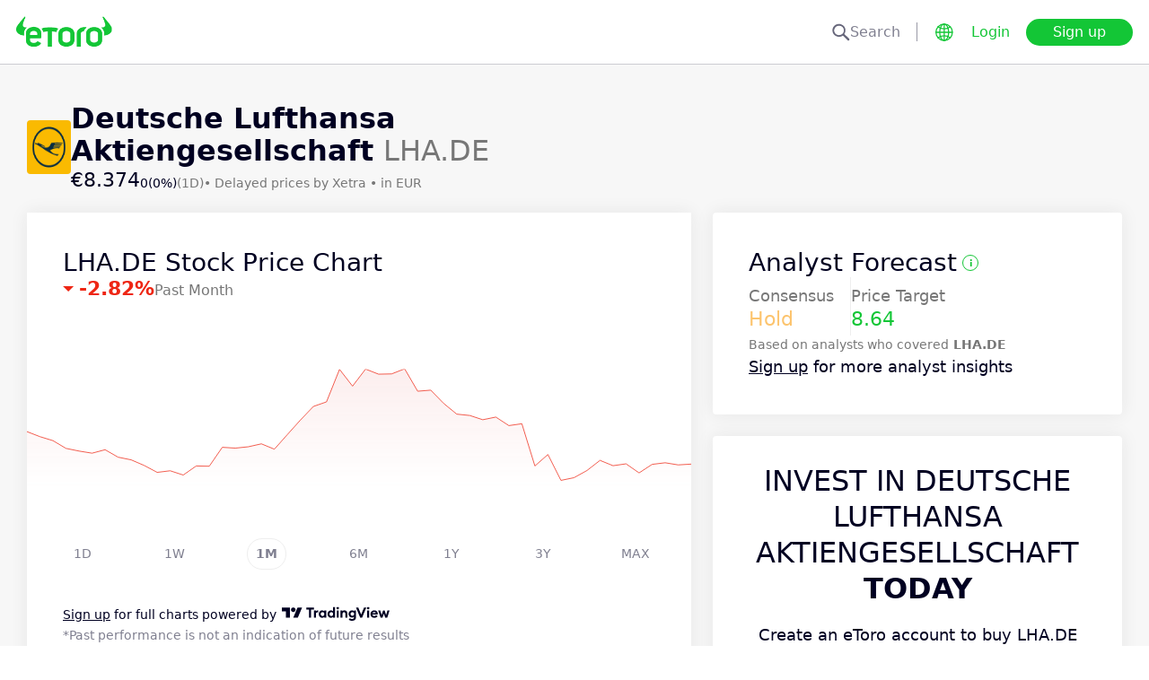

--- FILE ---
content_type: text/html; charset=utf-8
request_url: https://www.etoro.com/markets/lha.de?funnelFromId=51
body_size: 26074
content:
<!DOCTYPE html><!--marketing_seo_build--><html lang="en"><head data-generation-time="Tue Jan 20 2026 07:02:20 GMT+0000 (Coordinated Universal Time)"><script>(function(w,i,g){w[g]=w[g]||[];if(typeof w[g].push=='function')w[g].push(i)})
(window,'GTM-N7SQ5DP','google_tags_first_party');</script><script>(function(w,d,s,l){w[l]=w[l]||[];(function(){w[l].push(arguments);})('set', 'developer_id.dY2E1Nz', true);
		var f=d.getElementsByTagName(s)[0],
		j=d.createElement(s);j.async=true;j.src='/tagmetrics/';
		f.parentNode.insertBefore(j,f);
		})(window,document,'script','dataLayer');</script><meta charSet="utf-8"/><meta name="viewport" content="width=device-width, initial-scale=1"/><link rel="stylesheet" href="https://etoro-cdn.etorostatic.com/seo-pages/production/0.1.0-561-dc82a61/en/1/_next/static/chunks/f8dafe542cd6929a.css" data-precedence="next"/><link rel="stylesheet" href="https://etoro-cdn.etorostatic.com/seo-pages/production/0.1.0-561-dc82a61/en/1/_next/static/chunks/f0efa3f11ccbc115.css" data-precedence="next"/><link rel="stylesheet" href="https://etoro-cdn.etorostatic.com/seo-pages/production/0.1.0-561-dc82a61/en/1/_next/static/chunks/28d4d87073438514.css" data-precedence="next"/><link rel="preload" as="script" fetchPriority="low" href="https://etoro-cdn.etorostatic.com/seo-pages/production/0.1.0-561-dc82a61/en/1/_next/static/chunks/08e2d4553206ec80.js"/><script src="https://etoro-cdn.etorostatic.com/seo-pages/production/0.1.0-561-dc82a61/en/1/_next/static/chunks/4a2e6ca9bc162ffe.js" async=""></script><script src="https://etoro-cdn.etorostatic.com/seo-pages/production/0.1.0-561-dc82a61/en/1/_next/static/chunks/8b89b60031bf7467.js" async=""></script><script src="https://etoro-cdn.etorostatic.com/seo-pages/production/0.1.0-561-dc82a61/en/1/_next/static/chunks/5997132b61dec430.js" async=""></script><script src="https://etoro-cdn.etorostatic.com/seo-pages/production/0.1.0-561-dc82a61/en/1/_next/static/chunks/turbopack-749ead4b1bc461da.js" async=""></script><script src="https://etoro-cdn.etorostatic.com/seo-pages/production/0.1.0-561-dc82a61/en/1/_next/static/chunks/ff1a16fafef87110.js" async=""></script><script src="https://etoro-cdn.etorostatic.com/seo-pages/production/0.1.0-561-dc82a61/en/1/_next/static/chunks/247eb132b7f7b574.js" async=""></script><script src="https://etoro-cdn.etorostatic.com/seo-pages/production/0.1.0-561-dc82a61/en/1/_next/static/chunks/9f943ca4b5029e24.js" async=""></script><script src="https://etoro-cdn.etorostatic.com/seo-pages/production/0.1.0-561-dc82a61/en/1/_next/static/chunks/6bcfe9a9c7c06f58.js" async=""></script><script src="https://etoro-cdn.etorostatic.com/seo-pages/production/0.1.0-561-dc82a61/en/1/_next/static/chunks/95da8979d9f27893.js" async=""></script><script src="https://etoro-cdn.etorostatic.com/seo-pages/production/0.1.0-561-dc82a61/en/1/_next/static/chunks/d1074ffb4bc9fd82.js" async=""></script><link rel="preload" href="https://accounts.google.com/gsi/client" as="script"/><link rel="icon" type="image/png" sizes="48x48" href="/favicon-48x48.png"/><link rel="icon" type="image/png" sizes="32x32" href="https://etoro-cdn.etorostatic.com/web-client/favicon/favicon-32x32.png"/><link rel="icon" type="image/png" sizes="16x16" href="https://etoro-cdn.etorostatic.com/web-client/favicon/favicon-16x16.png"/><link rel="icon" type="image/png" sizes="180x180" href="/apple-touch-icon.png"/><link rel="icon" type="image/png" href="/favicon.svg"/><link rel="icon" type="image/png" href="/favicon.ico"/><link rel="icon" type="image/png" href="/site.webmanifest"/><meta name="apple-mobile-web-app-title" content="eToro"/><title>LHA.DE Stock Price | Analyst Target 8.64 &amp; Hold Consensus</title><meta name="description" content="Find real-time Deutsche Lufthansa Aktiengesellschaft share price, quotes, news and analyst forecast on eToro. Get insights into market trends and stock performance."/><link rel="canonical" href="https://www.etoro.com/markets/lha.de"/><link rel="alternate" hrefLang="ar" href="https://www.etoro.com/ar/markets/lha.de"/><link rel="alternate" hrefLang="cs-cz" href="https://www.etoro.com/cs-cz/markets/lha.de"/><link rel="alternate" hrefLang="en" href="https://www.etoro.com/markets/lha.de"/><link rel="alternate" hrefLang="es" href="https://www.etoro.com/es/markets/lha.de"/><link rel="alternate" hrefLang="da-dk" href="https://www.etoro.com/da-dk/markets/lha.de"/><link rel="alternate" hrefLang="de" href="https://www.etoro.com/de/markets/lha.de"/><link rel="alternate" hrefLang="fi" href="https://www.etoro.com/fi/markets/lha.de"/><link rel="alternate" hrefLang="fr" href="https://www.etoro.com/fr/markets/lha.de"/><link rel="alternate" hrefLang="it" href="https://www.etoro.com/it/markets/lha.de"/><link rel="alternate" hrefLang="nb-no" href="https://www.etoro.com/nb-no/markets/lha.de"/><link rel="alternate" hrefLang="nl" href="https://www.etoro.com/nl/markets/lha.de"/><link rel="alternate" hrefLang="pl" href="https://www.etoro.com/pl/markets/lha.de"/><link rel="alternate" hrefLang="pt-pt" href="https://www.etoro.com/pt-pt/markets/lha.de"/><link rel="alternate" hrefLang="ro" href="https://www.etoro.com/ro/markets/lha.de"/><link rel="alternate" hrefLang="ru" href="https://www.etoro.com/ru/markets/lha.de"/><link rel="alternate" hrefLang="sv" href="https://www.etoro.com/sv/markets/lha.de"/><link rel="alternate" hrefLang="vi-vn" href="https://www.etoro.com/vi-vn/markets/lha.de"/><link rel="alternate" hrefLang="zh" href="https://www.etoro.com/zh/markets/lha.de"/><link rel="alternate" hrefLang="zh-tw" href="https://www.etoro.com/zh-tw/markets/lha.de"/><link rel="alternate" hrefLang="el" href="https://www.etoro.com/el/markets/lha.de"/><link rel="alternate" hrefLang="x-default" href="https://www.etoro.com/markets/lha.de"/><meta property="og:title" content="LHA.DE Stock Price | Analyst Target 8.64 &amp; Hold Consensus"/><meta property="og:description" content="Find real-time Deutsche Lufthansa Aktiengesellschaft share price, quotes, news and analyst forecast on eToro. Get insights into market trends and stock performance."/><meta property="og:url" content="https://www.etoro.com/markets/lha.de"/><meta property="og:locale" content="en"/><meta property="og:image" content="https://etoro-cdn.etorostatic.com/market-avatars/lha.de/150x150.png"/><meta property="og:type" content="website"/><meta name="twitter:card" content="summary_large_image"/><meta name="twitter:title" content="LHA.DE Stock Price | Analyst Target 8.64 &amp; Hold Consensus"/><meta name="twitter:description" content="Find real-time Deutsche Lufthansa Aktiengesellschaft share price, quotes, news and analyst forecast on eToro. Get insights into market trends and stock performance."/><meta name="twitter:image" content="https://etoro-cdn.etorostatic.com/market-avatars/lha.de/150x150.png"/><link rel="icon" href="/favicon-48x48.png" type="image/png"/><link rel="icon" href="https://etoro-cdn.etorostatic.com/web-client/favicon/favicon-32x32.png" type="image/png"/><link rel="icon" href="https://etoro-cdn.etorostatic.com/web-client/favicon/favicon-16x16.png" type="image/png"/><link rel="apple-touch-icon" href="/apple-touch-icon.png"/><link rel="icon" href="/favicon.svg" type="image/svg+xml"/><link rel="shortcut icon" href="/favicon.ico"/><link rel="manifest" href="/site.webmanifest"/><script id="etoro-gtm">(function(w,d,s,l,i){w[l]=w[l]||[];w[l].push({'gtm.start':
            new Date().getTime(),event:'gtm.js'});var f=d.getElementsByTagName(s)[0],
        j=d.createElement(s),dl=l!='dataLayer'?'&l='+l:'';j.async=true;j.src=
        'https://www.googletagmanager.com/gtm.js?id='+i+dl;f.parentNode.insertBefore(j,f);
    })(window,document,'script','dataLayer','GTM-N7SQ5DP');</script><script type="application/ld+json">{"@context":"https://schema.org","@type":"Product","name":"Deutsche Lufthansa Aktiengesellschaft","description":"Deutsche Lufthansa AG is a Germany-based major global aviation group comprising multiple airlines including Lufthansa Airlines, SWISS, Austrian Airlines, Brussels Airlines and ITA Airways. Its core business includes passenger and cargo transport, MRO services and catering. The company operates from Germany with a significant worldwide presence.\n\nOperating primarily within the transportation sector, Deutsche Lufthansa AG focuses on integrated aviation services. This includes managing airline operations, technical support and related services. The aim is to deliver efficient air connectivity and logistics solutions globally.\n\nMonitor the LHA.DE share price by adding it to your eToro watchlist.\n\nThis content was generated by artificial intelligence. We cannot guarantee the accuracy, completeness, or timeliness of the information provided.","image":"https://etoro-cdn.etorostatic.com/market-avatars/lha.de/150x150.png","sku":"LHA.DE","offers":{"@type":"Offer","price":8.374,"priceCurrency":"EUR","availability":"http://schema.org/InStock"}}</script><script src="https://etoro-cdn.etorostatic.com/seo-pages/production/0.1.0-561-dc82a61/en/1/_next/static/chunks/664adc71bc2617c2.js" noModule=""></script></head><body class=""><div hidden=""><!--$--><!--/$--></div><noscript><iframe src="https://www.googletagmanager.com/ns.html?id=GTM-N7SQ5DP" height="0" width="0" style="display:none;visibility:hidden"></iframe></noscript><div class="index-module-scss-module__KdAblW__root"><div class="index-module-scss-module__OD8KJq__headerPlaceholder"></div><header class="index-module-scss-module__OD8KJq__root" data-automation-id="SEO-page-header-wrapp"><div class="index-module-scss-module__OD8KJq__headerContainer"><div class="index-module-scss-module__OD8KJq__header"><div class="index-module-scss-module__OD8KJq__headerWrapper"><a href="https://www.etoro.com/" data-automation-id="HeaderLogoLink"><div class="index-module-scss-module__OD8KJq__logoPart"><div class="index-module-scss-module__OD8KJq__logoWrapper" style="position:relative"><img alt="eToro - Investment and Trading Platform Home Page" loading="lazy" decoding="async" data-nimg="fill" style="position:absolute;height:100%;width:100%;left:0;top:0;right:0;bottom:0;color:transparent" src="https://etoro-cdn.etorostatic.com/web-client/img/login-logo-hd.png"/></div></div></a><div class="index-module-scss-module__OD8KJq__actionsDesktop"><div class="index-module-scss-module__HWkBpG__searchLabel" data-automation-id="SearchDesktopLabel"><div class="ets-dark-blue-60 index-module-scss-module__HWkBpG__searchPlaceholder"><img alt="Search" loading="lazy" width="20" height="20" decoding="async" data-nimg="1" style="color:transparent" src="https://etoro-cdn.etorostatic.com/seo-pages/images/search.svg"/>Search</div><div class="index-module-scss-module__HWkBpG__divider"></div></div><form class="index-module-scss-module__n6vB_a__searchForm" data-automation-id="SearchDesktopForm"><button type="submit" class="index-module-scss-module__n6vB_a__searchButton" data-automation-id="SearchDesktopButton"><img alt="Search" loading="lazy" width="20" height="20" decoding="async" data-nimg="1" class="index-module-scss-module__n6vB_a__searchIcon" style="color:transparent" src="https://etoro-cdn.etorostatic.com/seo-pages/images/search.svg"/></button><input class="ets-plain-text index-module-scss-module__n6vB_a__input" placeholder="Search" type="text" data-automation-id="SearchDesktopInput"/></form><div class="index-module-scss-module__ls5w0a__languagesSwitcher"><div class="index-module-scss-module__ls5w0a__languagesSwitcherIcon" data-automation-id="language_icon"><img alt="Languages" loading="lazy" width="20" height="20" decoding="async" data-nimg="1" style="color:transparent" src="https://etoro-cdn.etorostatic.com/seo-pages/images/languagesWorld.svg"/></div><span class="index-module-scss-module__ls5w0a__languageLabel">Language</span></div><a data-automation-id="HeaderLoginButton" class="ets-button-no-borders-green ets-button-small" href="https://www.etoro.com/login">Login</a><a data-automation-id="HeaderSignUpButton" class="ets-button-green ets-button-medium" href="https://www.etoro.com/accounts/sign-up">Sign up</a></div><div class="index-module-scss-module__OD8KJq__actionsMobile"><div class="index-module-scss-module___mDQ0a__root"><a data-automation-id="HeaderMobileActionsLoginButton" class="ets-button-no-borders-black ets-button-small index-module-scss-module__Rx9o8a__underline index-module-scss-module___mDQ0a__homepageButton" href="https://www.etoro.com/login">Login</a><div class="index-module-scss-module___mDQ0a__mobileDivider"></div><div class="index-module-scss-module__5gRMAW__burgerContainer" data-automation-id="BurgerIcon"><span class="index-module-scss-module__5gRMAW__line index-module-scss-module__5gRMAW__topLine"></span><span class="index-module-scss-module__5gRMAW__line index-module-scss-module__5gRMAW__mediumLine"></span><span class="index-module-scss-module__5gRMAW__line index-module-scss-module__5gRMAW__bottomLine"></span></div></div></div></div></div></div></header><div class="index-module-scss-module__KdAblW__page"><div class="index-module-scss-module__O4JXva__widgets"><div class="index-module-scss-module__O4JXva__titleContainer"><div class="index-module-scss-module__O4JXva__widgetLeftColumn" data-automation-id="title-widget"><div class="index-module-scss-module__lV_PRW__root"><div class="index-module-scss-module__DQ2PEW__root"><div class="index-module-scss-module__DQ2PEW__iconWrapper" style="position:relative"><img alt="Stocks-LHA.DE-Deutsche Lufthansa Aktiengesellschaft" loading="lazy" decoding="async" data-nimg="fill" class="index-module-scss-module__DQ2PEW__icon" style="position:absolute;height:100%;width:100%;left:0;top:0;right:0;bottom:0;color:transparent" src="https://etoro-cdn.etorostatic.com/market-avatars/lha.de/150x150.png"/></div><div class="index-module-scss-module__DQ2PEW__content"><h1 class="ets-title-h1 ets-dark-medium-gray index-module-scss-module__DQ2PEW__title"><b>Deutsche Lufthansa Aktiengesellschaft </b> LHA.DE</h1><div class="index-module-scss-module__DQ2PEW__instrumentInfo"><div class="index-module-scss-module__DQ2PEW__priceInfo"><span data-automation-id="InstrumentShortInfoPrice" class="ets-title-h3 ets-number index-module-scss-module__DQ2PEW__price">‎€‎8.374</span><span data-automation-id="InstrumentShortInfoDelta" class="ets-font-xxs ets-number">0</span><span data-automation-id="InstrumentShortInfoDeltaPercent" class="ets-font-xxs ets-number">(0%)</span><span class="ets-font-xxs ets-dark-medium-gray">(1D)</span></div><div><span class="ets-font-xxs ets-dark-medium-gray index-module-scss-module__KQe35G__delimiter"> • </span><span class="ets-font-xxs ets-dark-medium-gray">Delayed prices by<!-- --> <!-- -->Xetra</span><span class="ets-font-xxs ets-dark-medium-gray index-module-scss-module__KQe35G__delimiter"> • </span><span class="ets-font-xxs ets-dark-medium-gray">in EUR</span></div></div></div></div></div></div></div></div><div class="index-module-scss-module__O4JXva__widgets"><style>
 #AssetPageContainer {
    display: flex;
    flex-direction: column;
  
    @media (min-width: 1024px) {
      display: block;
    }
  }
</style><div class="index-module-scss-module__O4JXva__container" id="AssetPageContainer"><div class="index-module-scss-module__O4JXva__widgetRightColumn" style="order:5" data-automation-id="forecast-widget"><div class="index-module-scss-module__O4JXva__anchor" id="forecast"></div><div data-automation-id="WidgetContainer" class="index-module-scss-module__4yH8cW__root index-module-scss-module__TfXHqq__ctaWidget index-module-scss-module__TfXHqq__widget"><div><div class="index-module-scss-module__1cJd5W__root"><div class="ets-title-h2 index-module-scss-module__1cJd5W__title">Analyst Forecast<div class="index-module-scss-module__ApjPca__root" data-automation-id="ForecastInfo-I-icon"><div class="ets-bold ets-dark-medium-gray index-module-scss-module__ApjPca__infoIcon" style="color:#13c636;border-color:#13c636">i</div><div class="index-module-scss-module__ApjPca__tooltip index-module-scss-module__ApjPca__tooltipLeftPosition" data-automation-id="ForecastInfoToolTip"><div class="index-module-scss-module__ApjPca__tooltipHeader" style="background-color:#13c636"></div><div class="ets-secondary-info ets-dark-blue index-module-scss-module__ApjPca__tooltipContent">This 12-month forecast is based on a composite of analyst projections. Based on analysts with a rating of 4+ stars. This is not a prediction made by eToro nor is it investment advice.</div></div></div></div><div class="index-module-scss-module__1cJd5W__infoBlocks"><div class="index-module-scss-module__1cJd5W__infoBlock"><div class="ets-plain-text text-color-dark-medium-gray">Consensus</div><div class="ets-title-h3 index-module-scss-module__1cJd5W__consensusNeutral">Hold</div></div><div class="index-module-scss-module__1cJd5W__infoBlocksDivider"></div><div class="index-module-scss-module__1cJd5W__infoBlock"><div class="ets-plain-text text-color-dark-medium-gray">Price Target</div><div class="ets-title-h3 ets-positive">8.64</div></div></div><div class="ets-secondary-info text-color-dark-medium-gray index-module-scss-module__1cJd5W__summary">Based on <b>  </b>analysts who covered<b> LHA.DE </b></div><div class="ets-plain-text ets-dark-blue index-module-scss-module__1cJd5W__signUp" data-automation-id="ForecastSignUpText"><a href="https://www.etoro.com/accounts/sign-up" target="_blank">Sign up</a> for more analyst insights</div></div></div></div></div><div class="index-module-scss-module__O4JXva__widgetRightColumn mobileEvenWidget" style="order:4" data-automation-id="cta-widget"><div class="index-module-scss-module__O4JXva__anchor" id="cta"></div><div data-automation-id="WidgetContainer" class="index-module-scss-module__4yH8cW__root index-module-scss-module__ILWE8a__ctaWidget index-module-scss-module__ILWE8a__widget"><div><div class="index-module-scss-module__USmNyG__root"><div class="ets-title-h1 index-module-scss-module__USmNyG__title">Invest in Deutsche Lufthansa Aktiengesellschaft <br /><b>Today</b></div><div class="ets-plain-text index-module-scss-module__USmNyG__description">Create an eToro account to buy LHA.DE stock on a secure, user-friendly, multi-asset trading platform.</div><div class="index-module-scss-module__USmNyG__phone"><div class="index-module-scss-module__jJfk1W__root" style="position:relative"><img data-automation-id="PhoneWithImageContentImage" alt="Buy Deutsche Lufthansa Aktiengesellschaft" loading="lazy" decoding="async" data-nimg="fill" class="index-module-scss-module__jJfk1W__image" style="position:absolute;height:100%;width:100%;left:0;top:0;right:0;bottom:0;color:transparent" src="https://etoro-cdn.etorostatic.com/seo-pages/images/ctaStockPortfolio.png"/><div class="index-module-scss-module__jJfk1W__phoneScreenNotch"></div><div class="index-module-scss-module__jJfk1W__phoneControl index-module-scss-module__jJfk1W__phoneControlPrimary"></div><div class="index-module-scss-module__jJfk1W__phoneControl index-module-scss-module__jJfk1W__phoneControlLeft index-module-scss-module__jJfk1W__phoneControlMute"></div><div class="index-module-scss-module__jJfk1W__phoneControl index-module-scss-module__jJfk1W__phoneControlLeft index-module-scss-module__jJfk1W__phoneControlVolumeUp"></div><div class="index-module-scss-module__jJfk1W__phoneControl index-module-scss-module__jJfk1W__phoneControlLeft index-module-scss-module__jJfk1W__phoneControlVolumeDown"></div></div><div class="index-module-scss-module__USmNyG__instrumentInfo"><div class="index-module-scss-module__USmNyG__instrumentInfoIcon index-module-scss-module__USmNyG__instrumentInfoIconLogo" style="position:relative"><img alt="Buy Deutsche Lufthansa Aktiengesellschaft" loading="lazy" decoding="async" data-nimg="fill" style="position:absolute;height:100%;width:100%;left:0;top:0;right:0;bottom:0;color:transparent" src="https://etoro-cdn.etorostatic.com/market-avatars/lha.de/150x150.png"/></div><div class="index-module-scss-module__USmNyG__instrumentInfoName"><b>Deutsche Lufthansa Aktiengesellschaft</b> <!-- -->LHA.DE</div><div style="background-color:#F3B601;width:37px" class="index-module-scss-module__USmNyG__instrumentInfoIcon index-module-scss-module__USmNyG__instrumentInfoIconRounded index-module-scss-module__USmNyG__instrumentInfoIconOut"><svg class="index-module-scss-module__USmNyG__plusIcon" viewBox="0 0 38 39" xmlns="http://www.w3.org/2000/svg" fill="#2c2c2c"><rect x="9.0127" y="18.2498" width="20.0568" height="2.50711" rx="1.25355"></rect><rect x="17.7876" y="29.5317" width="20.0568" height="2.50711" rx="1.25355" transform="rotate(-90 17.7876 29.5317)"></rect></svg></div></div></div><div class="index-module-scss-module__USmNyG__button"><a data-automation-id="CTAButton" class="ets-button-green ets-button-large" href="https://www.etoro.com/accounts/sign-up">Buy LHA.DE</a></div></div></div></div></div><div class="index-module-scss-module__O4JXva__widgetRightColumn" style="order:7" data-automation-id="trending-widget"><div class="index-module-scss-module__O4JXva__anchor" id="trending"></div><div data-automation-id="WidgetContainer" class="index-module-scss-module__4yH8cW__root"><div><div class="ets-title-h2" data-automation-id="widget-title"><h2>Trending <b>stocks</b></h2></div><div class="ets-plain-text ets-no-hyphen index-module-scss-module__yRXdwG__description" data-automation-id="widget-description">See stocks with the biggest daily volume spikes vs. their 3-month average.</div></div><div><div class="index-module-scss-module__FbOL9q__root"><div class="index-module-scss-module__FbOL9q__column"><div class="index-module-scss-module__FbOL9q__row" data-automation-id="trending-instruments-card"><a href="https://www.etoro.com/markets/indv.l"><div class="index-module-scss-module__EvJ6dq__row"><img alt="INDV.L Price" loading="lazy" width="60" height="60" decoding="async" data-nimg="1" class="index-module-scss-module__EvJ6dq__icon" style="color:transparent" src="https://etoro-cdn.etorostatic.com/market-avatars/2751/150x150.png"/><div class="ets-plain-text ets-bold index-module-scss-module__EvJ6dq__instrumentName">INDV.L</div><div class="ets-plain-text ets-dark-blue-60 index-module-scss-module__EvJ6dq__instrumentDisplayName">Indivior PLC</div><div class="ets-plain-text ets-number ets-bold index-module-scss-module__EvJ6dq__price">1,243.13‎p‎</div><div class="ets-plain-text ets-number ets-positive index-module-scss-module__EvJ6dq__deltaPercent" data-automation-id="TrendingRowDeltaPercent">+1.55%</div></div></a><hr class="index-module-scss-module__FbOL9q__horizontalLine"/></div><div class="index-module-scss-module__FbOL9q__row" data-automation-id="trending-instruments-card"><a href="https://www.etoro.com/markets/flng.ol"><div class="index-module-scss-module__EvJ6dq__row"><img alt="FLNG.OL Price" loading="lazy" width="60" height="60" decoding="async" data-nimg="1" class="index-module-scss-module__EvJ6dq__icon" style="color:transparent" src="https://etoro-cdn.etorostatic.com/market-avatars/12837/150x150.png"/><div class="ets-plain-text ets-bold index-module-scss-module__EvJ6dq__instrumentName">FLNG.OL</div><div class="ets-plain-text ets-dark-blue-60 index-module-scss-module__EvJ6dq__instrumentDisplayName">FLEX LNG Ltd</div><div class="ets-plain-text ets-number ets-bold index-module-scss-module__EvJ6dq__price">‎kr‎248.62</div><div class="ets-plain-text ets-number index-module-scss-module__EvJ6dq__deltaPercent" data-automation-id="TrendingRowDeltaPercent">0%</div></div></a><hr class="index-module-scss-module__FbOL9q__horizontalLine"/></div><div class="index-module-scss-module__FbOL9q__row" data-automation-id="trending-instruments-card"><a href="https://www.etoro.com/markets/wmt"><div class="index-module-scss-module__EvJ6dq__row"><img alt="WMT Price" loading="lazy" width="60" height="60" decoding="async" data-nimg="1" class="index-module-scss-module__EvJ6dq__icon" style="color:transparent" src="https://etoro-cdn.etorostatic.com/market-avatars/wmt/150x150.png"/><div class="ets-plain-text ets-bold index-module-scss-module__EvJ6dq__instrumentName">WMT</div><div class="ets-plain-text ets-dark-blue-60 index-module-scss-module__EvJ6dq__instrumentDisplayName">Walmart Inc.</div><div class="ets-plain-text ets-number ets-bold index-module-scss-module__EvJ6dq__price">‎$‎118.59</div><div class="ets-plain-text ets-number ets-negative index-module-scss-module__EvJ6dq__deltaPercent" data-automation-id="TrendingRowDeltaPercent">-0.93%</div></div></a><hr class="index-module-scss-module__FbOL9q__horizontalLine"/></div><div class="index-module-scss-module__FbOL9q__row" data-automation-id="trending-instruments-card"><a href="https://www.etoro.com/markets/ibrx"><div class="index-module-scss-module__EvJ6dq__row"><img alt="IBRX Price" loading="lazy" width="60" height="60" decoding="async" data-nimg="1" class="index-module-scss-module__EvJ6dq__icon" style="color:transparent" src="https://etoro-cdn.etorostatic.com/market-avatars/6480/150x150.png"/><div class="ets-plain-text ets-bold index-module-scss-module__EvJ6dq__instrumentName">IBRX</div><div class="ets-plain-text ets-dark-blue-60 index-module-scss-module__EvJ6dq__instrumentDisplayName">ImmunityBio Inc</div><div class="ets-plain-text ets-number ets-bold index-module-scss-module__EvJ6dq__price">‎$‎5.52</div><div class="ets-plain-text ets-number ets-positive index-module-scss-module__EvJ6dq__deltaPercent" data-automation-id="TrendingRowDeltaPercent">+39.75%</div></div></a><hr class="index-module-scss-module__FbOL9q__horizontalLine"/></div></div><div class="index-module-scss-module__FbOL9q__column"><div class="index-module-scss-module__FbOL9q__row" data-automation-id="trending-instruments-card"><a href="https://www.etoro.com/markets/00017.hk"><div class="index-module-scss-module__EvJ6dq__row"><img alt="00017.HK Price" loading="lazy" width="60" height="60" decoding="async" data-nimg="1" class="index-module-scss-module__EvJ6dq__icon" style="color:transparent" src="https://etoro-cdn.etorostatic.com/market-avatars/2356/150x150.png"/><div class="ets-plain-text ets-bold index-module-scss-module__EvJ6dq__instrumentName">00017.HK</div><div class="ets-plain-text ets-dark-blue-60 index-module-scss-module__EvJ6dq__instrumentDisplayName">New World Development Co Ltd</div><div class="ets-plain-text ets-number ets-bold index-module-scss-module__EvJ6dq__price">‎$‎9.87</div><div class="ets-plain-text ets-number ets-negative index-module-scss-module__EvJ6dq__deltaPercent" data-automation-id="TrendingRowDeltaPercent">-10.84%</div></div></a><hr class="index-module-scss-module__FbOL9q__horizontalLine"/></div><div class="index-module-scss-module__FbOL9q__row" data-automation-id="trending-instruments-card"><a href="https://www.etoro.com/markets/azn"><div class="index-module-scss-module__EvJ6dq__row"><img alt="AZN Price" loading="lazy" width="60" height="60" decoding="async" data-nimg="1" class="index-module-scss-module__EvJ6dq__icon" style="color:transparent" src="https://etoro-cdn.etorostatic.com/market-avatars/4239/150x150.png"/><div class="ets-plain-text ets-bold index-module-scss-module__EvJ6dq__instrumentName">AZN</div><div class="ets-plain-text ets-dark-blue-60 index-module-scss-module__EvJ6dq__instrumentDisplayName">AstraZeneca PLC ADR</div><div class="ets-plain-text ets-number ets-bold index-module-scss-module__EvJ6dq__price">‎$‎93.23</div><div class="ets-plain-text ets-number ets-negative index-module-scss-module__EvJ6dq__deltaPercent" data-automation-id="TrendingRowDeltaPercent">-1.23%</div></div></a><hr class="index-module-scss-module__FbOL9q__horizontalLine"/></div><div class="index-module-scss-module__FbOL9q__row" data-automation-id="trending-instruments-card"><a href="https://www.etoro.com/markets/betsb.st"><div class="index-module-scss-module__EvJ6dq__row"><img alt="BETSB.ST Price" loading="lazy" width="60" height="60" decoding="async" data-nimg="1" class="index-module-scss-module__EvJ6dq__icon" style="color:transparent" src="https://etoro-cdn.etorostatic.com/market-avatars/1987/150x150.png"/><div class="ets-plain-text ets-bold index-module-scss-module__EvJ6dq__instrumentName">BETSB.ST</div><div class="ets-plain-text ets-dark-blue-60 index-module-scss-module__EvJ6dq__instrumentDisplayName">Betsson AB Class B</div><div class="ets-plain-text ets-number ets-bold index-module-scss-module__EvJ6dq__price">‎kr‎101.04</div><div class="ets-plain-text ets-number ets-negative index-module-scss-module__EvJ6dq__deltaPercent" data-automation-id="TrendingRowDeltaPercent">-5.51%</div></div></a><hr class="index-module-scss-module__FbOL9q__horizontalLine"/></div><div class="index-module-scss-module__FbOL9q__row" data-automation-id="trending-instruments-card"><a href="https://www.etoro.com/markets/bez.l"><div class="index-module-scss-module__EvJ6dq__row"><img alt="BEZ.L Price" loading="lazy" width="60" height="60" decoding="async" data-nimg="1" class="index-module-scss-module__EvJ6dq__icon" style="color:transparent" src="https://etoro-cdn.etorostatic.com/market-avatars/2710/150x150.png"/><div class="ets-plain-text ets-bold index-module-scss-module__EvJ6dq__instrumentName">BEZ.L</div><div class="ets-plain-text ets-dark-blue-60 index-module-scss-module__EvJ6dq__instrumentDisplayName">Beazley PLC</div><div class="ets-plain-text ets-number ets-bold index-module-scss-module__EvJ6dq__price">910.63‎p‎</div><div class="ets-plain-text ets-number ets-positive index-module-scss-module__EvJ6dq__deltaPercent" data-automation-id="TrendingRowDeltaPercent">+11.29%</div></div></a><hr class="index-module-scss-module__FbOL9q__horizontalLine"/></div></div></div></div></div></div><div class="index-module-scss-module__O4JXva__widgetRightColumn" style="order:9" data-automation-id="news-widget"><div class="index-module-scss-module__O4JXva__anchor" id="news"></div><div data-automation-id="WidgetContainer" class="index-module-scss-module__4yH8cW__root index-module-scss-module__5mwEyG__newsWidget index-module-scss-module__5mwEyG__widget"><div><div class="ets-title-h2" data-automation-id="widget-title"><h2>Deutsche Lufthansa Aktiengesellschaft <b>News</b></h2></div></div><div><div class="index-module-scss-module__ZV31Ca__root"><div class="index-module-scss-module__WlvDgq__root"><a class="index-module-scss-module__WlvDgq__image" href="https://nypost.com/2026/01/15/world-news/iran-reopens-airspace-after-temporary-closure-forced-flights-to-reroute-as-tensions-with-us-escalate/" target="_blank" rel="nofollow" data-automation-id="news-widget-links-image" style="position:relative"><img alt="Iran reopens airspace after temporary closure forced flights to reroute as tensions with US escalate" loading="lazy" decoding="async" data-nimg="fill" style="position:absolute;height:100%;width:100%;left:0;top:0;right:0;bottom:0;color:transparent" src="https://nypost.com/wp-content%2Fuploads%2Fsites%2F2%2F2026%2F01%2FRC2F1JA08GT9-56668728-3.jpg?w%3D1024"/></a><div class="index-module-scss-module__WlvDgq__infoPart" data-automation-id="news-widget-links-contect"><div><div class="ets-secondary-info ets-dark-blue-60 index-module-scss-module__WlvDgq__header">New York Post • 15.01.26 • 07:31</div><a class="ets-plain-text" href="https://nypost.com/2026/01/15/world-news/iran-reopens-airspace-after-temporary-closure-forced-flights-to-reroute-as-tensions-with-us-escalate/" target="_blank" rel="nofollow" data-automation-id="ArticleTitleLink" style="position:relative">Iran reopens airspace after temporary closure forced flights to reroute as tensions with US escalate</a></div></div></div></div></div></div></div><div class="index-module-scss-module__O4JXva__widgetRightColumn mobileEvenWidget" style="order:12" data-automation-id="aboutSecondary-widget"><div class="index-module-scss-module__O4JXva__anchor" id="aboutSecondary"></div></div><div class="index-module-scss-module__O4JXva__widgetLeftColumn" style="order:1" data-automation-id="priceChart-widget"><div class="index-module-scss-module__O4JXva__anchor" id="priceChart"></div><div data-automation-id="WidgetContainer" class="index-module-scss-module__4yH8cW__root index-module-scss-module__-_GOEa__priceChartWidget index-module-scss-module__-_GOEa__widget"><div><div class="index-module-scss-module__Z1Fihq__root"><div class="index-module-scss-module__Z1Fihq__header"><div class="index-module-scss-module__IBDT3a__root"><div class="index-module-scss-module__IBDT3a__mainInfo"><h2 class="ets-title-h2">LHA.DE Stock Price Chart</h2><div class="index-module-scss-module__IBDT3a__priceInfo"><div class="index-module-scss-module__IBDT3a__deltaInfo"><div data-automation-id="PriceChartHeaderTriangle" class="index-module-scss-module__IBDT3a__triangleValueNegative"></div><div class="ets-title-h3 ets-bold index-module-scss-module__IBDT3a__deltaPercent ets-negative">‎-2.82‎</div></div><div class="ets-info ets-dark-medium-gray" data-automation-id="PriceChartHeaderPeriodText">Past Month</div></div></div></div></div><div data-automation-id="PriceChartContent" style="height:230px" class="index-module-scss-module__Z1Fihq__chartContainer"><div class="index-module-scss-module__Z1Fihq__chartSvg"><svg version="1.1" xmlns="http://www.w3.org/2000/svg" width="100%" height="178" viewBox="0 0 1000 178" role="img" aria-label=""><defs><filter id="highcharts-drop-shadow-1"><feDropShadow dx="1" dy="1" flood-color="#000000" flood-opacity="0.75" stdDeviation="2.5"></feDropShadow></filter><clipPath id="highcharts-c2w8o5l-8-"><rect x="0" y="0" width="1000" height="178" fill="none"></rect></clipPath><clipPath id="highcharts-c2w8o5l-12-"><rect x="0" y="0" width="1000" height="178" fill="none"></rect></clipPath><linearGradient x1="0" y1="0" x2="0" y2="1" id="highcharts-c2w8o5l-13"><stop offset="0" stop-color="#fceeee" stop-opacity="1"></stop><stop offset="1" stop-color="#fceeee00" stop-opacity="1"></stop></linearGradient></defs><rect fill="#ffffff" filter="none" x="0" y="0" width="1000" height="178" rx="0" ry="0"></rect><g data-z-index="3" filter="none"><g data-z-index="0.1" opacity="1" transform="translate(0,0) scale(1 1)" clip-path="url(#highcharts-c2w8o5l-12-)"><path fill="url(#highcharts-c2w8o5l-13)" d="M 0 94.5376344086022 L 19.607843137254903 102.16487455197107 L 39.21568627450981 108.18637992831538 L 58.82352941176471 119.82795698924726 L 78.43137254901961 123.84229390680989 L 98.03921568627452 127.05376344086007 L 117.64705882352942 121.83512544802858 L 137.2549019607843 133.0752688172044 L 156.86274509803923 137.08960573476702 L 176.47058823529414 145.51971326164872 L 196.07843137254903 155.95698924731172 L 215.68627450980392 153.548387096774 L 235.29411764705884 159.97132616487437 L 254.90196078431376 146.32258064516117 L 274.5098039215686 146.72401433691758 L 294.11764705882354 118.22222222222199 L 313.72549019607845 119.42652329749085 L 333.33333333333337 117.41935483870954 L 352.9411764705883 113.00358422939047 L 372.54901960784315 121.03225806451611 L 392.15686274509807 98.95340501792089 L 411.764705882353 77.07526881720403 L 431.37254901960785 56.60215053763443 L 450.98039215686276 49.777777777777665 L 470.5882352941177 0.8028673835124566 L 490.1960784313726 26.093189964157517 L 509.8039215686275 0.40143369175605004 L 529.4117647058824 8.028673835125279 L 549.0196078431372 7.62724014336923 L 568.6274509803922 0 L 588.2352941176471 33.720430107526745 L 607.843137254902 32.11469534050183 L 627.4509803921569 52.18637992831538 L 647.0588235294118 68.2437275985663 L 666.6666666666667 70.25089605734762 L 686.2745098039217 76.67383512544798 L 705.8823529411766 72.65949820788535 L 725.4901960784314 85.50537634408609 L 745.0980392156863 82.69534050179195 L 764.7058823529412 146.32258064516117 L 784.3137254901961 129.0609318996414 L 803.921568627451 168 L 823.529411764706 163.98566308243736 L 843.1372549019609 153.14695340501797 L 862.7450980392157 137.8924731182795 L 882.3529411764706 145.92114695340513 L 901.9607843137255 143.111111111111 L 921.5686274509804 156.75985663082417 L 941.1764705882354 143.91397849462345 L 960.7843137254903 141.50537634408607 L 980.3921568627452 144.71684587813627 L 1000.0000000000001 143.5125448028674 L 1000 178 L 980.3921568627451 178 L 960.7843137254902 178 L 941.1764705882352 178 L 921.5686274509803 178 L 901.9607843137255 178 L 882.3529411764706 178 L 862.7450980392157 178 L 843.1372549019608 178 L 823.5294117647059 178 L 803.9215686274509 178 L 784.313725490196 178 L 764.7058823529412 178 L 745.0980392156862 178 L 725.4901960784314 178 L 705.8823529411765 178 L 686.2745098039215 178 L 666.6666666666666 178 L 647.0588235294117 178 L 627.4509803921569 178 L 607.8431372549019 178 L 588.2352941176471 178 L 568.6274509803922 178 L 549.0196078431372 178 L 529.4117647058823 178 L 509.8039215686274 178 L 490.1960784313725 178 L 470.58823529411757 178 L 450.98039215686276 178 L 431.37254901960785 178 L 411.7647058823529 178 L 392.156862745098 178 L 372.5490196078431 178 L 352.9411764705882 178 L 333.33333333333326 178 L 313.72549019607834 178 L 294.1176470588234 178 L 274.5098039215686 178 L 254.9019607843137 178 L 235.29411764705878 178 L 215.68627450980387 178 L 196.07843137254895 178 L 176.47058823529403 178 L 156.8627450980391 178 L 137.2549019607843 178 L 117.64705882352939 178 L 98.03921568627447 178 L 78.43137254901956 178 L 58.82352941176464 178 L 39.21568627450972 178 L 19.607843137254804 178 L -1.1368683772161603e-13 178 Z" data-z-index="0"></path><path fill="none" d="M 0 94.5376344086022 L 19.607843137254903 102.16487455197107 L 39.21568627450981 108.18637992831538 L 58.82352941176471 119.82795698924726 L 78.43137254901961 123.84229390680989 L 98.03921568627452 127.05376344086007 L 117.64705882352942 121.83512544802858 L 137.2549019607843 133.0752688172044 L 156.86274509803923 137.08960573476702 L 176.47058823529414 145.51971326164872 L 196.07843137254903 155.95698924731172 L 215.68627450980392 153.548387096774 L 235.29411764705884 159.97132616487437 L 254.90196078431376 146.32258064516117 L 274.5098039215686 146.72401433691758 L 294.11764705882354 118.22222222222199 L 313.72549019607845 119.42652329749085 L 333.33333333333337 117.41935483870954 L 352.9411764705883 113.00358422939047 L 372.54901960784315 121.03225806451611 L 392.15686274509807 98.95340501792089 L 411.764705882353 77.07526881720403 L 431.37254901960785 56.60215053763443 L 450.98039215686276 49.777777777777665 L 470.5882352941177 0.8028673835124566 L 490.1960784313726 26.093189964157517 L 509.8039215686275 0.40143369175605004 L 529.4117647058824 8.028673835125279 L 549.0196078431372 7.62724014336923 L 568.6274509803922 0 L 588.2352941176471 33.720430107526745 L 607.843137254902 32.11469534050183 L 627.4509803921569 52.18637992831538 L 647.0588235294118 68.2437275985663 L 666.6666666666667 70.25089605734762 L 686.2745098039217 76.67383512544798 L 705.8823529411766 72.65949820788535 L 725.4901960784314 85.50537634408609 L 745.0980392156863 82.69534050179195 L 764.7058823529412 146.32258064516117 L 784.3137254901961 129.0609318996414 L 803.921568627451 168 L 823.529411764706 163.98566308243736 L 843.1372549019609 153.14695340501797 L 862.7450980392157 137.8924731182795 L 882.3529411764706 145.92114695340513 L 901.9607843137255 143.111111111111 L 921.5686274509804 156.75985663082417 L 941.1764705882354 143.91397849462345 L 960.7843137254903 141.50537634408607 L 980.3921568627452 144.71684587813627 L 1000.0000000000001 143.5125448028674" data-z-index="1" stroke="#ee2614" stroke-width="1" stroke-linejoin="round" stroke-linecap="round" filter="none"></path><path fill="none" d="M 0 94.5376344086022 L 19.607843137254903 102.16487455197107 L 39.21568627450981 108.18637992831538 L 58.82352941176471 119.82795698924726 L 78.43137254901961 123.84229390680989 L 98.03921568627452 127.05376344086007 L 117.64705882352942 121.83512544802858 L 137.2549019607843 133.0752688172044 L 156.86274509803923 137.08960573476702 L 176.47058823529414 145.51971326164872 L 196.07843137254903 155.95698924731172 L 215.68627450980392 153.548387096774 L 235.29411764705884 159.97132616487437 L 254.90196078431376 146.32258064516117 L 274.5098039215686 146.72401433691758 L 294.11764705882354 118.22222222222199 L 313.72549019607845 119.42652329749085 L 333.33333333333337 117.41935483870954 L 352.9411764705883 113.00358422939047 L 372.54901960784315 121.03225806451611 L 392.15686274509807 98.95340501792089 L 411.764705882353 77.07526881720403 L 431.37254901960785 56.60215053763443 L 450.98039215686276 49.777777777777665 L 470.5882352941177 0.8028673835124566 L 490.1960784313726 26.093189964157517 L 509.8039215686275 0.40143369175605004 L 529.4117647058824 8.028673835125279 L 549.0196078431372 7.62724014336923 L 568.6274509803922 0 L 588.2352941176471 33.720430107526745 L 607.843137254902 32.11469534050183 L 627.4509803921569 52.18637992831538 L 647.0588235294118 68.2437275985663 L 666.6666666666667 70.25089605734762 L 686.2745098039217 76.67383512544798 L 705.8823529411766 72.65949820788535 L 725.4901960784314 85.50537634408609 L 745.0980392156863 82.69534050179195 L 764.7058823529412 146.32258064516117 L 784.3137254901961 129.0609318996414 L 803.921568627451 168 L 823.529411764706 163.98566308243736 L 843.1372549019609 153.14695340501797 L 862.7450980392157 137.8924731182795 L 882.3529411764706 145.92114695340513 L 901.9607843137255 143.111111111111 L 921.5686274509804 156.75985663082417 L 941.1764705882354 143.91397849462345 L 960.7843137254903 141.50537634408607 L 980.3921568627452 144.71684587813627 L 1000.0000000000001 143.5125448028674" data-z-index="2" stroke-linecap="round" stroke-linejoin="round" stroke="rgba(192,192,192,0.0001)" stroke-width="21"></path></g></g></svg></div></div><div class="index-module-scss-module__Z1Fihq__periods"><div class="index-module-scss-module__ldOxaW__root"><div class="index-module-scss-module__ldOxaW__periods"><div class="ets-secondary-info ets-dark-medium-gray index-module-scss-module__ldOxaW__period" data-automation-id="PriceChartPeriodPeriod">1D</div><div class="ets-secondary-info ets-dark-medium-gray index-module-scss-module__ldOxaW__period" data-automation-id="PriceChartPeriodPeriod">1W</div><div class="ets-secondary-info ets-dark-medium-gray index-module-scss-module__ldOxaW__period ets-bold ets-dark-blue index-module-scss-module__ldOxaW__activePeriod" data-automation-id="PriceChartPeriodActivePeriod">1M</div><div class="ets-secondary-info ets-dark-medium-gray index-module-scss-module__ldOxaW__period" data-automation-id="PriceChartPeriodPeriod">6M</div><div class="ets-secondary-info ets-dark-medium-gray index-module-scss-module__ldOxaW__period" data-automation-id="PriceChartPeriodPeriod">1Y</div><div class="ets-secondary-info ets-dark-medium-gray index-module-scss-module__ldOxaW__period" data-automation-id="PriceChartPeriodPeriod">3Y</div><div class="ets-secondary-info ets-dark-medium-gray index-module-scss-module__ldOxaW__period" data-automation-id="PriceChartPeriodPeriod">MAX</div></div></div></div><div class="index-module-scss-module__Z1Fihq__proChatReference"><div><div data-automation-id="PriceChartProReferenceText"><span class="ets-secondary-info index-module-scss-module__ibFIva__title"><a href="https://www.etoro.com/accounts/sign-up">Sign up</a> for full charts powered by</span><img alt="TradingView logo" loading="lazy" width="120" height="16" decoding="async" data-nimg="1" class="index-module-scss-module__ibFIva__chartRefLogo" style="color:transparent" src="https://etoro-cdn.etorostatic.com/seo-pages/images/tradingViewLogo.svg"/></div><div class="ets-secondary-info ets-dark-blue-60 index-module-scss-module__ibFIva__disclaimer">*Past performance is not an indication of future results</div></div></div></div></div></div></div><div class="index-module-scss-module__O4JXva__widgetLeftColumn mobileEvenWidget" style="order:2" data-automation-id="tableOfContent-widget"><div class="index-module-scss-module__O4JXva__anchor" id="tableOfContent"></div><div data-automation-id="WidgetContainer" class="index-module-scss-module__4yH8cW__root index-module-scss-module__2I77hW__tableOfContentWidget index-module-scss-module__2I77hW__widget"><div><div class="index-module-scss-module__jwyylq__root"><div class="index-module-scss-module__jwyylq__content"><ul class="index-module-scss-module__jwyylq__contentInner"><div class="ets-plain-text ets-dark-blue-60 index-module-scss-module__jwyylq__actionTitle">Jump to:</div><li class="index-module-scss-module__jwyylq__itemContainer" data-automation-id="toc-about"><a href="#about" class="ets-plain-text ets-color-dark-blue ets-link-option1 index-module-scss-module__jwyylq__item">About LHA.DE &gt;</a></li><li class="index-module-scss-module__jwyylq__itemContainer" data-automation-id="toc-howToBuy"><a href="#howToBuy" class="ets-plain-text ets-color-dark-blue ets-link-option1 index-module-scss-module__jwyylq__item">How to Buy? &gt;</a></li><li class="index-module-scss-module__jwyylq__itemContainer" data-automation-id="toc-news"><a href="#news" class="ets-plain-text ets-color-dark-blue ets-link-option1 index-module-scss-module__jwyylq__item">News &gt;</a></li><li class="index-module-scss-module__jwyylq__itemContainer" data-automation-id="toc-topGuides"><a href="#topGuides" class="ets-plain-text ets-color-dark-blue ets-link-option1 index-module-scss-module__jwyylq__item">Top Guides &gt;</a></li></ul></div></div></div></div></div><div class="index-module-scss-module__O4JXva__widgetLeftColumn" style="order:3" data-automation-id="overview-widget"><div class="index-module-scss-module__O4JXva__anchor" id="overview"></div><div data-automation-id="WidgetContainer" class="index-module-scss-module__4yH8cW__root index-module-scss-module__MD24ZW__overviewWidget index-module-scss-module__MD24ZW__widget index-module-scss-module__MD24ZW__overviewWidget--negative"><div><div class="index-module-scss-module__3e-Z_W__root"><div data-automation-id="OverviewIconContainer" class="index-module-scss-module__3e-Z_W__icon" style="position:relative"><img alt="Asset negative trend" loading="lazy" decoding="async" data-nimg="fill" style="position:absolute;height:100%;width:100%;left:0;top:0;right:0;bottom:0;color:transparent" src="https://etoro-cdn.etorostatic.com/seo-pages/images/overviewNegative.svg"/></div><div class="index-module-scss-module__3e-Z_W__title"><div><div class="ets-title-h2" data-automation-id="widget-title"><h2>The Deutsche Lufthansa Aktiengesellschaft share price <b>is on the decline this week.</b></h2></div></div><div class="index-module-scss-module__ApjPca__root" data-automation-id="overview-I-icon"><div class="ets-bold ets-dark-medium-gray index-module-scss-module__ApjPca__infoIcon" style="color:#13c636;border-color:#13c636">i</div><div class="index-module-scss-module__ApjPca__tooltip" data-automation-id="overview-widget-tooltip"><div class="index-module-scss-module__ApjPca__tooltipHeader" style="background-color:#13c636"></div><div class="ets-secondary-info ets-dark-blue index-module-scss-module__ApjPca__tooltipContent"><span>A ‘rising’ price indicates that the weekly price has increased by more than 0.5%.<br />
A price ‘on the decline’ indicates that the weekly price has decreased by more than 0.5%. <br />
A ‘stable’ price indicates that the change in weekly price is between -0.5% and 0.5%.
</span></div></div></div></div><div class="ets-plain-text index-module-scss-module__3e-Z_W__description">The Deutsche Lufthansa Aktiengesellschaft share price today is ‎€‎8.374, reflecting a ‎0‎% change over the last 24 hours and ‎-3.04‎% over the past week.
The current market capitalization of  LHA.DE is ‎€‎10.11B with an average volume in the last three months of 4.28M. 
The stock has a P/E ratio of 6.14 and a dividend yield of 0.04%. With the stock’s beta sitting at -0.11</div></div></div></div></div><div class="index-module-scss-module__O4JXva__widgetLeftColumn mobileEvenWidget" style="order:8" data-automation-id="stats-widget"><div class="index-module-scss-module__O4JXva__anchor" id="stats"></div><div data-automation-id="WidgetContainer" class="index-module-scss-module__4yH8cW__root index-module-scss-module__J6eIdq__statsWidget index-module-scss-module__J6eIdq__widget"><div><div class="ets-title-h2" data-automation-id="widget-title">LHA.DE Key Metrics</div></div><div><div class="index-module-scss-module__FbOL9q__root"><div class="index-module-scss-module__FbOL9q__column"><div class="index-module-scss-module__FbOL9q__row"><div class="index-module-scss-module__KBhbnW__row"><div class="index-module-scss-module__KBhbnW__labelInfo"><div class="ets-plain-text ets-dark-medium-gray" data-automation-id="stats-title">Market Cap</div><div class="index-module-scss-module__ApjPca__root" data-automation-id="stats-I-icons"><div class="ets-bold ets-dark-medium-gray index-module-scss-module__ApjPca__infoIcon" style="color:#13c636;border-color:#13c636">i</div><div class="index-module-scss-module__ApjPca__tooltip" data-automation-id="stats-tooltips"><div class="index-module-scss-module__ApjPca__tooltipHeader" style="background-color:#13c636"></div><div class="ets-secondary-info ets-dark-blue index-module-scss-module__ApjPca__tooltipContent">Total value of all asset shares, calculated by multiplying the price by the total number of outstanding shares.</div></div></div></div><div class="ets-info ets-bold ets-number">‎€‎10.11B</div></div><hr class="index-module-scss-module__FbOL9q__horizontalLine"/></div><div class="index-module-scss-module__FbOL9q__row"><div class="index-module-scss-module__KBhbnW__row"><div class="index-module-scss-module__KBhbnW__labelInfo"><div class="ets-plain-text ets-dark-medium-gray" data-automation-id="stats-title">Day’s Range</div><div class="index-module-scss-module__ApjPca__root" data-automation-id="stats-I-icons"><div class="ets-bold ets-dark-medium-gray index-module-scss-module__ApjPca__infoIcon" style="color:#13c636;border-color:#13c636">i</div><div class="index-module-scss-module__ApjPca__tooltip" data-automation-id="stats-tooltips"><div class="index-module-scss-module__ApjPca__tooltipHeader" style="background-color:#13c636"></div><div class="ets-secondary-info ets-dark-blue index-module-scss-module__ApjPca__tooltipContent">Shows the high and low prices of the day.</div></div></div></div><div class="index-module-scss-module__04bRtq__root"><div class="ets-info ets-bold index-module-scss-module__04bRtq__values">‎€‎8.219<!-- --> -<!-- --> <!-- -->‎€‎8.459</div><div class="index-module-scss-module__04bRtq__progressWrapper"><div class="index-module-scss-module__04bRtq__progress"><div class="index-module-scss-module__04bRtq__triangle" style="left:64.58333333333374%" data-automation-id="InfoRangeTriangle"></div><div class="index-module-scss-module__04bRtq__line"></div></div></div></div></div><hr class="index-module-scss-module__FbOL9q__horizontalLine"/></div><div class="index-module-scss-module__FbOL9q__row"><div class="index-module-scss-module__KBhbnW__row"><div class="index-module-scss-module__KBhbnW__labelInfo"><div class="ets-plain-text ets-dark-medium-gray" data-automation-id="stats-title">52W Range</div><div class="index-module-scss-module__ApjPca__root" data-automation-id="stats-I-icons"><div class="ets-bold ets-dark-medium-gray index-module-scss-module__ApjPca__infoIcon" style="color:#13c636;border-color:#13c636">i</div><div class="index-module-scss-module__ApjPca__tooltip" data-automation-id="stats-tooltips"><div class="index-module-scss-module__ApjPca__tooltipHeader" style="background-color:#13c636"></div><div class="ets-secondary-info ets-dark-blue index-module-scss-module__ApjPca__tooltipContent">Shows the high and low prices of the last year.</div></div></div></div><div class="index-module-scss-module__04bRtq__root"><div class="ets-info ets-bold index-module-scss-module__04bRtq__values">‎€‎5.374<!-- --> -<!-- --> <!-- -->‎€‎9.23</div><div class="index-module-scss-module__04bRtq__progressWrapper"><div class="index-module-scss-module__04bRtq__progress"><div class="index-module-scss-module__04bRtq__triangle" style="left:77.80082987551869%" data-automation-id="InfoRangeTriangle"></div><div class="index-module-scss-module__04bRtq__line"></div></div></div></div></div><hr class="index-module-scss-module__FbOL9q__horizontalLine"/></div><div class="index-module-scss-module__FbOL9q__row"><div class="index-module-scss-module__KBhbnW__row"><div class="index-module-scss-module__KBhbnW__labelInfo"><div class="ets-plain-text ets-dark-medium-gray" data-automation-id="stats-title">Average Volume (3M)</div><div class="index-module-scss-module__ApjPca__root" data-automation-id="stats-I-icons"><div class="ets-bold ets-dark-medium-gray index-module-scss-module__ApjPca__infoIcon" style="color:#13c636;border-color:#13c636">i</div><div class="index-module-scss-module__ApjPca__tooltip" data-automation-id="stats-tooltips"><div class="index-module-scss-module__ApjPca__tooltipHeader" style="background-color:#13c636"></div><div class="ets-secondary-info ets-dark-blue index-module-scss-module__ApjPca__tooltipContent">The average number of shares traded per day over the last three months.</div></div></div></div><div class="ets-info ets-bold ets-number">4.28M</div></div><hr class="index-module-scss-module__FbOL9q__horizontalLine"/></div><div class="index-module-scss-module__FbOL9q__row"><div class="index-module-scss-module__KBhbnW__row"><div class="index-module-scss-module__KBhbnW__labelInfo"><div class="ets-plain-text ets-dark-medium-gray" data-automation-id="stats-title">Price-Earnings Ratio</div><div class="index-module-scss-module__ApjPca__root" data-automation-id="stats-I-icons"><div class="ets-bold ets-dark-medium-gray index-module-scss-module__ApjPca__infoIcon" style="color:#13c636;border-color:#13c636">i</div><div class="index-module-scss-module__ApjPca__tooltip" data-automation-id="stats-tooltips"><div class="index-module-scss-module__ApjPca__tooltipHeader" style="background-color:#13c636"></div><div class="ets-secondary-info ets-dark-blue index-module-scss-module__ApjPca__tooltipContent">The result of this asset’s share price divided by its earnings per share.</div></div></div></div><div class="ets-info ets-bold ets-number">6.14</div></div><hr class="index-module-scss-module__FbOL9q__horizontalLine"/></div></div><div class="index-module-scss-module__FbOL9q__column"><div class="index-module-scss-module__FbOL9q__row"><div class="index-module-scss-module__KBhbnW__row"><div class="index-module-scss-module__KBhbnW__labelInfo"><div class="ets-plain-text ets-dark-medium-gray" data-automation-id="stats-title">Revenue</div><div class="index-module-scss-module__ApjPca__root" data-automation-id="stats-I-icons"><div class="ets-bold ets-dark-medium-gray index-module-scss-module__ApjPca__infoIcon" style="color:#13c636;border-color:#13c636">i</div><div class="index-module-scss-module__ApjPca__tooltip" data-automation-id="stats-tooltips"><div class="index-module-scss-module__ApjPca__tooltipHeader" style="background-color:#13c636"></div><div class="ets-secondary-info ets-dark-blue index-module-scss-module__ApjPca__tooltipContent">The total income generated by this company’s goods and services last year.</div></div></div></div><div class="ets-info ets-bold ets-number">‎€‎39.09B</div></div><hr class="index-module-scss-module__FbOL9q__horizontalLine"/></div><div class="index-module-scss-module__FbOL9q__row"><div class="index-module-scss-module__KBhbnW__row"><div class="index-module-scss-module__KBhbnW__labelInfo"><div class="ets-plain-text ets-dark-medium-gray" data-automation-id="stats-title">Dividend (Yield)</div><div class="index-module-scss-module__ApjPca__root" data-automation-id="stats-I-icons"><div class="ets-bold ets-dark-medium-gray index-module-scss-module__ApjPca__infoIcon" style="color:#13c636;border-color:#13c636">i</div><div class="index-module-scss-module__ApjPca__tooltip" data-automation-id="stats-tooltips"><div class="index-module-scss-module__ApjPca__tooltipHeader" style="background-color:#13c636"></div><div class="ets-secondary-info ets-dark-blue index-module-scss-module__ApjPca__tooltipContent">How much a company pays out in dividends each year relative to its stock price.</div></div></div></div><div class="ets-info ets-bold ets-number">‎€‎0.3 (0.04%)</div></div><hr class="index-module-scss-module__FbOL9q__horizontalLine"/></div><div class="index-module-scss-module__FbOL9q__row"><div class="index-module-scss-module__KBhbnW__row"><div class="index-module-scss-module__KBhbnW__labelInfo"><div class="ets-plain-text ets-dark-medium-gray" data-automation-id="stats-title">Prev Close</div><div class="index-module-scss-module__ApjPca__root" data-automation-id="stats-I-icons"><div class="ets-bold ets-dark-medium-gray index-module-scss-module__ApjPca__infoIcon" style="color:#13c636;border-color:#13c636">i</div><div class="index-module-scss-module__ApjPca__tooltip" data-automation-id="stats-tooltips"><div class="index-module-scss-module__ApjPca__tooltipHeader" style="background-color:#13c636"></div><div class="ets-secondary-info ets-dark-blue index-module-scss-module__ApjPca__tooltipContent">The final price of this asset at the end of the last trading day.</div></div></div></div><div class="ets-info ets-bold ets-number">‎€‎8.374</div></div><hr class="index-module-scss-module__FbOL9q__horizontalLine"/></div><div class="index-module-scss-module__FbOL9q__row"><div class="index-module-scss-module__KBhbnW__row"><div class="index-module-scss-module__KBhbnW__labelInfo"><div class="ets-plain-text ets-dark-medium-gray" data-automation-id="stats-title">EPS</div><div class="index-module-scss-module__ApjPca__root" data-automation-id="stats-I-icons"><div class="ets-bold ets-dark-medium-gray index-module-scss-module__ApjPca__infoIcon" style="color:#13c636;border-color:#13c636">i</div><div class="index-module-scss-module__ApjPca__tooltip" data-automation-id="stats-tooltips"><div class="index-module-scss-module__ApjPca__tooltipHeader" style="background-color:#13c636"></div><div class="ets-secondary-info ets-dark-blue index-module-scss-module__ApjPca__tooltipContent">A company’s total earnings divided by the number of shares it has issued.</div></div></div></div><div class="ets-info ets-bold ets-number">‎€‎1.37</div></div><hr class="index-module-scss-module__FbOL9q__horizontalLine"/></div><div class="index-module-scss-module__FbOL9q__row"><div class="index-module-scss-module__KBhbnW__row"><div class="index-module-scss-module__KBhbnW__labelInfo"><div class="ets-plain-text ets-dark-medium-gray" data-automation-id="stats-title">Beta</div><div class="index-module-scss-module__ApjPca__root" data-automation-id="stats-I-icons"><div class="ets-bold ets-dark-medium-gray index-module-scss-module__ApjPca__infoIcon" style="color:#13c636;border-color:#13c636">i</div><div class="index-module-scss-module__ApjPca__tooltip" data-automation-id="stats-tooltips"><div class="index-module-scss-module__ApjPca__tooltipHeader" style="background-color:#13c636"></div><div class="ets-secondary-info ets-dark-blue index-module-scss-module__ApjPca__tooltipContent">A measure of whether any asset does, or doesn’t, experience price moves in line with the broader market.</div></div></div></div><div class="ets-info ets-bold ets-number">-0.11</div></div><hr class="index-module-scss-module__FbOL9q__horizontalLine"/></div></div></div></div></div></div><div class="index-module-scss-module__O4JXva__widgetLeftColumn mobileEvenWidget" style="order:6" data-automation-id="howToBuy-widget"><div class="index-module-scss-module__O4JXva__anchor" id="howToBuy"></div><div data-automation-id="WidgetContainer" class="index-module-scss-module__4yH8cW__root"><div><div class="ets-title-h2" data-automation-id="widget-title"><h2>How can I <b>buy Deutsche Lufthansa Aktiengesellschaft stocks?</b></h2></div><div class="ets-plain-text ets-no-hyphen index-module-scss-module__yRXdwG__description" data-automation-id="widget-description">To purchase Deutsche Lufthansa Aktiengesellschaft:</div></div><div><div class="index-module-scss-module__8Vavda__steps"><div class="index-module-scss-module__8Vavda__step"><div class="index-module-scss-module__8Vavda__stepNumber">01</div><div class="ets-plain-text index-module-scss-module__8Vavda__stepText"><p><b>Create an eToro account:</b></p>
 Sign up for an eToro account and verify your identity.</div></div><div class="index-module-scss-module__8Vavda__step"><div class="index-module-scss-module__8Vavda__stepNumber">02</div><div class="ets-plain-text index-module-scss-module__8Vavda__stepText"><p><b>Deposit funds:</b></p> Deposit funds into your eToro account using your preferred payment method.</div></div><div class="index-module-scss-module__8Vavda__step"><div class="index-module-scss-module__8Vavda__stepNumber">03</div><div class="ets-plain-text index-module-scss-module__8Vavda__stepText"><p><b>Search and purchase:</b></p> Search the Deutsche Lufthansa Aktiengesellschaft (LHA.DE) page and place an order to buy Deutsche Lufthansa Aktiengesellschaft.</div></div></div><div class="index-module-scss-module__8Vavda__button"><a data-automation-id="HowToBuyCtaButton" class="ets-button-green ets-button-large" href="https://www.etoro.com/accounts/sign-up">Buy LHA.DE</a></div><div class="ets-plain-text index-module-scss-module__8Vavda__guide" data-automation-id="link-of-academy">Looking for more information? Check out our guide on <a href="https://www.etoro.com/stocks/trading-and-investing-in-stocks/" target="_blank">Academy</a>.</div></div></div></div><div class="index-module-scss-module__O4JXva__widgetLeftColumn" style="order:11" data-automation-id="about-widget"><div class="index-module-scss-module__O4JXva__anchor" id="about"></div><div data-automation-id="WidgetContainer" class="index-module-scss-module__4yH8cW__root"><div><div class="ets-title-h2" data-automation-id="widget-title">What Is <b>Deutsche Lufthansa Aktiengesellschaft</b>?</div></div><div><div class="index-module-scss-module__hy6sWW__content">Deutsche Lufthansa AG is a Germany-based major global aviation group comprising multiple airlines including Lufthansa Airlines, SWISS, Austrian Airlines, Brussels Airlines and ITA Airways. Its core business includes passenger and cargo transport, MRO services and catering. The company operates from Germany with a significant worldwide presence.<br /><br />Operating primarily within the transportation sector, Deutsche Lufthansa AG focuses on integrated aviation services. This includes managing airline operations, technical support and related services. The aim is to deliver efficient air connectivity and logistics solutions globally.<br /><br />Monitor the LHA.DE share price by adding it to your eToro watchlist.<br /><br />This content was generated by artificial intelligence. We cannot guarantee the accuracy, completeness, or timeliness of the information provided.</div><div class="index-module-scss-module__hLrTEq__root"><div class="index-module-scss-module__hLrTEq__instrumentInfoContainer"><div class="index-module-scss-module__hLrTEq__instrumentInfo"><div class="ets-dark-blue-60 ets-plain-text index-module-scss-module__hLrTEq__instrumentInfoTitle">CEO</div><div class="ets-dark-blue ets-plain-text ets-bold">Carsten Spohr</div></div><div class="index-module-scss-module__hLrTEq__instrumentInfo"><div class="ets-dark-blue-60 ets-plain-text index-module-scss-module__hLrTEq__instrumentInfoTitle">Employees</div><div class="ets-dark-blue ets-plain-text ets-bold">101.7K</div></div><div class="index-module-scss-module__hLrTEq__instrumentInfo"><div class="ets-dark-blue-60 ets-plain-text index-module-scss-module__hLrTEq__instrumentInfoTitle">Founded</div><div class="ets-dark-blue ets-plain-text ets-bold">1926</div></div><div class="index-module-scss-module__hLrTEq__instrumentInfo"><div class="ets-dark-blue-60 ets-plain-text index-module-scss-module__hLrTEq__instrumentInfoTitle">HQ</div><div class="ets-dark-blue ets-plain-text ets-bold">Cologne, Nordrhein-Westfalen, DE</div></div></div><div class="index-module-scss-module__hLrTEq__line"></div><div class="index-module-scss-module__hLrTEq__buttons"><a target="_blank" href="https://www.etoro.com/discover/screener?SectorNameId=158"><div class="index-module-scss-module__hLrTEq__button">Transportation</div></a><a target="_blank" href="https://www.etoro.com/discover/screener?InternalExchangeId=6"><div class="index-module-scss-module__hLrTEq__button">Frankfurt</div></a></div><div class="index-module-scss-module__hLrTEq__line"></div></div><div class="index-module-scss-module__UR_ZeW__button" data-automation-id="about-button"><a class="ets-button-green ets-button-large" href="https://www.etoro.com/accounts/sign-up">Get Started</a></div></div></div></div><div class="index-module-scss-module__O4JXva__widgetLeftColumn mobileEvenWidget" style="order:10" data-automation-id="topGuides-widget"><div class="index-module-scss-module__O4JXva__anchor" id="topGuides"></div><div data-automation-id="WidgetContainer" class="index-module-scss-module__4yH8cW__root index-module-scss-module__bEPaHa__topGuidesWidget index-module-scss-module__bEPaHa__widget"><div><div class="ets-title-h2" data-automation-id="widget-title">Top <b>Guides</b></div><div class="ets-plain-text ets-no-hyphen index-module-scss-module__yRXdwG__description" data-automation-id="widget-description">Our top picks for the most relevant guides from the eToro Academy</div></div><div><div class="index-module-scss-module__dM6CbG__root"><div class="index-module-scss-module__CaAo7W__root"><a class="index-module-scss-module__CaAo7W__imageContainer" href="https://www.etoro.com/stocks/top-dividend-stocks-to-buy/" target="_blank" data-automation-id="TopGuideImageLink" style="position:relative"><img alt="Top Dividend Stocks for 2026" loading="lazy" decoding="async" data-nimg="fill" class="index-module-scss-module__CaAo7W__image" style="position:absolute;height:100%;width:100%;left:0;top:0;right:0;bottom:0;color:transparent" src="https://www.etoro.com/wp-content/uploads/2023/01/EN-Top-Dividend-Stocks-2025_576x385.png"/></a><div class="index-module-scss-module__CaAo7W__infoPart"><div><a class="ets-plain-text index-module-scss-module__CaAo7W__title" href="https://www.etoro.com/stocks/top-dividend-stocks-to-buy/" target="_blank" data-automation-id="TopGuideTitleLink" style="position:relative">Top Dividend Stocks for 2026</a><div class="ets-plain-text ets-dark-blue-60 index-module-scss-module__CaAo7W__description">Gear up for 2026 with top dividend stocks. Explore the potential of J&amp;J, Chevron, Coca Cola, Verizon, Caterpillar, McDonald’s with eToro’s expert analysts.</div></div><a class="ets-secondary-info index-module-scss-module__CaAo7W__readMore" href="https://www.etoro.com/stocks/top-dividend-stocks-to-buy/" target="_blank" data-automation-id="TopGuideReadMoreLink" style="position:relative">Read More</a></div></div><div class="index-module-scss-module__CaAo7W__root"><a class="index-module-scss-module__CaAo7W__imageContainer" href="https://www.etoro.com/stocks/trading-and-investing-in-stocks/" target="_blank" data-automation-id="TopGuideImageLink" style="position:relative"><img alt="Stock Trading And Investing For Beginners" loading="lazy" decoding="async" data-nimg="fill" class="index-module-scss-module__CaAo7W__image" style="position:absolute;height:100%;width:100%;left:0;top:0;right:0;bottom:0;color:transparent" src="https://www.etoro.com/wp-content/uploads/2020/11/EN-Investing-for-Beginners-576x385-2.png"/></a><div class="index-module-scss-module__CaAo7W__infoPart"><div><a class="ets-plain-text index-module-scss-module__CaAo7W__title" href="https://www.etoro.com/stocks/trading-and-investing-in-stocks/" target="_blank" data-automation-id="TopGuideTitleLink" style="position:relative">Stock Trading And Investing For Beginners</a><div class="ets-plain-text ets-dark-blue-60 index-module-scss-module__CaAo7W__description">Learn stock trading basics with our beginner's guide. Discover how to choose stocks, manage risks, and build your first investment portfolio.</div></div><a class="ets-secondary-info index-module-scss-module__CaAo7W__readMore" href="https://www.etoro.com/stocks/trading-and-investing-in-stocks/" target="_blank" data-automation-id="TopGuideReadMoreLink" style="position:relative">Read More</a></div></div><div class="index-module-scss-module__CaAo7W__root"><a class="index-module-scss-module__CaAo7W__imageContainer" href="https://www.etoro.com/stocks/top-artificial-intelligence-stocks-to-buy/" target="_blank" data-automation-id="TopGuideImageLink" style="position:relative"><img alt="AI Stocks Poised for Growth in 2026" loading="lazy" decoding="async" data-nimg="fill" class="index-module-scss-module__CaAo7W__image" style="position:absolute;height:100%;width:100%;left:0;top:0;right:0;bottom:0;color:transparent" src="https://www.etoro.com/wp-content/uploads/2023/02/EN-AI-Stocks-poised-for-growth-in-2025_Thumbnail.png"/></a><div class="index-module-scss-module__CaAo7W__infoPart"><div><a class="ets-plain-text index-module-scss-module__CaAo7W__title" href="https://www.etoro.com/stocks/top-artificial-intelligence-stocks-to-buy/" target="_blank" data-automation-id="TopGuideTitleLink" style="position:relative">AI Stocks Poised for Growth in 2026</a><div class="ets-plain-text ets-dark-blue-60 index-module-scss-module__CaAo7W__description">Gear up for 2026 with AI stocks. Dive into the potential of Nvidia, Broadcom, CrowdStrike, Arista Networks, and Amphenol, through eToro’s expert analysis.</div></div><a class="ets-secondary-info index-module-scss-module__CaAo7W__readMore" href="https://www.etoro.com/stocks/top-artificial-intelligence-stocks-to-buy/" target="_blank" data-automation-id="TopGuideReadMoreLink" style="position:relative">Read More</a></div></div></div><div class="index-module-scss-module__DYYr1W__root"><a class="ets-plain-text ets-link-option1 index-module-scss-module__DYYr1W__link" target="_blank" href="https://www.etoro.com/academy/" data-automation-id="academy-link">Go to the Academy &gt;</a></div></div></div></div><div class="index-module-scss-module__O4JXva__widgetLeftColumn mobileHidden" style="order:-1" data-automation-id="ctaSecondary-widget"><div class="index-module-scss-module__O4JXva__anchor" id="ctaSecondary"></div><div data-automation-id="WidgetContainer" class="index-module-scss-module__4yH8cW__root index-module-scss-module__OxAohG__ctaSecondaryWidget index-module-scss-module__OxAohG__widget"><div><div class="index-module-scss-module__KgC2Rq__root"><div class="index-module-scss-module__KgC2Rq__phone"><img alt="Graph" data-automation-id="graph-image" loading="lazy" width="312" height="253" decoding="async" data-nimg="1" class="index-module-scss-module__KgC2Rq__graph" style="color:transparent" src="https://etoro-cdn.etorostatic.com/seo-pages/images/ctaGraph.svg"/><div class="index-module-scss-module__jJfk1W__root" style="position:relative"><img data-automation-id="PhoneWithImageContentImage" alt="Buy Deutsche Lufthansa Aktiengesellschaft" loading="lazy" decoding="async" data-nimg="fill" class="index-module-scss-module__jJfk1W__image" style="position:absolute;height:100%;width:100%;left:0;top:0;right:0;bottom:0;color:transparent" src="https://etoro-cdn.etorostatic.com/seo-pages/images/ctaBalance.jpg"/><div class="index-module-scss-module__jJfk1W__phoneScreenNotch"></div><div class="index-module-scss-module__jJfk1W__phoneControl index-module-scss-module__jJfk1W__phoneControlPrimary"></div><div class="index-module-scss-module__jJfk1W__phoneControl index-module-scss-module__jJfk1W__phoneControlLeft index-module-scss-module__jJfk1W__phoneControlMute"></div><div class="index-module-scss-module__jJfk1W__phoneControl index-module-scss-module__jJfk1W__phoneControlLeft index-module-scss-module__jJfk1W__phoneControlVolumeUp"></div><div class="index-module-scss-module__jJfk1W__phoneControl index-module-scss-module__jJfk1W__phoneControlLeft index-module-scss-module__jJfk1W__phoneControlVolumeDown"></div></div></div><div class="index-module-scss-module__KgC2Rq__content"><div class="ets-title-h1 index-module-scss-module__KgC2Rq__title">Invest in Deutsche Lufthansa Aktiengesellschaft <br /><b>Today</b></div><div class="ets-plain-text index-module-scss-module__KgC2Rq__description">Create an eToro account to buy LHA.DE stock on a secure, user-friendly, multi-asset trading platform.</div><div class="index-module-scss-module__KgC2Rq__button"><a data-automation-id="CTASecondaryButton" class="ets-button-green ets-button-large" href="https://www.etoro.com/accounts/sign-up">Get Started</a></div></div></div></div></div></div><div class="index-module-scss-module__O4JXva__widgetLeftColumn mobileEvenWidget" style="order:14" data-automation-id="faq-widget"><div class="index-module-scss-module__O4JXva__anchor" id="faq"></div><div data-automation-id="WidgetContainer" class="index-module-scss-module__4yH8cW__root"><div><div class="ets-title-h2" data-automation-id="widget-title"><h2>FAQ</h2></div></div><div><div class="index-module-scss-module__u-cYCa__root"><input id="faqToggle-_R_6jl4luknpfivb_" type="checkbox" class="index-module-scss-module__u-cYCa__faqToggle"/><label for="faqToggle-_R_6jl4luknpfivb_" class="index-module-scss-module__u-cYCa__label"><div class="index-module-scss-module__u-cYCa__question"><div class="ets-plain-text index-module-scss-module__u-cYCa__questionText" data-automation-id="faq-question">What is the current price of Deutsche Lufthansa Aktiengesellschaft stock?</div><div class="index-module-scss-module__u-cYCa__plus" data-automation-id="faq-icon-plus">+</div></div></label><div class="index-module-scss-module__u-cYCa__answerContainer"><div data-automation-id="faq-answer" class="ets-plain-text index-module-scss-module__u-cYCa__answer">The current price of LHA.DE is ‎€‎8.374.</div></div></div><div class="index-module-scss-module__u-cYCa__root"><input id="faqToggle-_R_ajl4luknpfivb_" type="checkbox" class="index-module-scss-module__u-cYCa__faqToggle"/><label for="faqToggle-_R_ajl4luknpfivb_" class="index-module-scss-module__u-cYCa__label"><div class="index-module-scss-module__u-cYCa__question"><div class="ets-plain-text index-module-scss-module__u-cYCa__questionText" data-automation-id="faq-question">What is Deutsche Lufthansa Aktiengesellschaft’s stock future price target?
</div><div class="index-module-scss-module__u-cYCa__plus" data-automation-id="faq-icon-plus">+</div></div></label><div class="index-module-scss-module__u-cYCa__answerContainer"><div data-automation-id="faq-answer" class="ets-plain-text index-module-scss-module__u-cYCa__answer">The average price target for Deutsche Lufthansa Aktiengesellschaft is ‎€‎8.64. <a href="https://www.etoro.com/accounts/sign-up" target="_blank">Sign up</a> to eToro for detailed analyst forecasts and price targets.</div></div></div><div class="index-module-scss-module__u-cYCa__root"><input id="faqToggle-_R_ejl4luknpfivb_" type="checkbox" class="index-module-scss-module__u-cYCa__faqToggle"/><label for="faqToggle-_R_ejl4luknpfivb_" class="index-module-scss-module__u-cYCa__label"><div class="index-module-scss-module__u-cYCa__question"><div class="ets-plain-text index-module-scss-module__u-cYCa__questionText" data-automation-id="faq-question">What are analysts’ forecasts for Deutsche Lufthansa Aktiengesellschaft?
</div><div class="index-module-scss-module__u-cYCa__plus" data-automation-id="faq-icon-plus">+</div></div></label><div class="index-module-scss-module__u-cYCa__answerContainer"><div data-automation-id="faq-answer" class="ets-plain-text index-module-scss-module__u-cYCa__answer">Analysts offer forecasts for Deutsche Lufthansa Aktiengesellschaft based on market trends, financial reports and projected growth. Check the latest forecast for future price movements.
</div></div></div><div class="index-module-scss-module__u-cYCa__root"><input id="faqToggle-_R_ijl4luknpfivb_" type="checkbox" class="index-module-scss-module__u-cYCa__faqToggle"/><label for="faqToggle-_R_ijl4luknpfivb_" class="index-module-scss-module__u-cYCa__label"><div class="index-module-scss-module__u-cYCa__question"><div class="ets-plain-text index-module-scss-module__u-cYCa__questionText" data-automation-id="faq-question">What is the market cap of Deutsche Lufthansa Aktiengesellschaft? </div><div class="index-module-scss-module__u-cYCa__plus" data-automation-id="faq-icon-plus">+</div></div></label><div class="index-module-scss-module__u-cYCa__answerContainer"><div data-automation-id="faq-answer" class="ets-plain-text index-module-scss-module__u-cYCa__answer">The market capitalisation of Deutsche Lufthansa Aktiengesellschaft is ‎€‎10.11B</div></div></div><div class="index-module-scss-module__u-cYCa__root"><input id="faqToggle-_R_mjl4luknpfivb_" type="checkbox" class="index-module-scss-module__u-cYCa__faqToggle"/><label for="faqToggle-_R_mjl4luknpfivb_" class="index-module-scss-module__u-cYCa__label"><div class="index-module-scss-module__u-cYCa__question"><div class="ets-plain-text index-module-scss-module__u-cYCa__questionText" data-automation-id="faq-question">Is Deutsche Lufthansa Aktiengesellschaft stock buy, sell or hold?</div><div class="index-module-scss-module__u-cYCa__plus" data-automation-id="faq-icon-plus">+</div></div></label><div class="index-module-scss-module__u-cYCa__answerContainer"><div data-automation-id="faq-answer" class="ets-plain-text index-module-scss-module__u-cYCa__answer">Based on 4 analysts offering recommendations for LHA.DE in the last 3 months, the overall consensus is Hold.</div></div></div></div></div></div><div class="index-module-scss-module__O4JXva__widgetLeftColumn" style="order:15" data-automation-id="dailyMovers-widget"><div class="index-module-scss-module__O4JXva__anchor" id="dailyMovers"></div><div data-automation-id="WidgetContainer" class="index-module-scss-module__4yH8cW__root index-module-scss-module__YN6fOG__dailyMoversWidget"><div><div class="ets-title-h2" data-automation-id="widget-title"><b>Daily</b> Movers</div><div class="ets-plain-text ets-no-hyphen index-module-scss-module__yRXdwG__description" data-automation-id="widget-description">Explore the biggest stocks movers on the market.</div></div><div><div class="index-module-scss-module__FbOL9q__root index-module-scss-module__FbOL9q__rootCarousel"><div class="index-module-scss-module__FbOL9q__column index-module-scss-module__FbOL9q__carouselColumn index-module-scss-module__FbOL9q__columnDivider"><div class="index-module-scss-module__FbOL9q__row"><a data-automation-id="links-of-the-instruments-daily-movers" href="https://www.etoro.com/markets/ibrx"><div data-automation-id="DailyMoversRow" class="index-module-scss-module__o9DtCW__row index-module-scss-module__o9DtCW__rowFirst index-module-scss-module__o9DtCW__rowPositive"><img alt="IBRX Price" loading="lazy" width="60" height="60" decoding="async" data-nimg="1" class="index-module-scss-module__o9DtCW__icon" style="color:transparent" src="https://etoro-cdn.etorostatic.com/market-avatars/6480/150x150.png"/><div class="ets-plain-text ets-bold index-module-scss-module__o9DtCW__instrumentName" data-automation-id="names-of-the-instruments-daily-movers">IBRX</div><div class="ets-plain-text index-module-scss-module__o9DtCW__instrumentDisplayName">ImmunityBio Inc</div><div class="ets-plain-text ets-number ets-bold ets-positive index-module-scss-module__o9DtCW__deltaPercent" data-automation-id="DailyMoversRowDeltaPercent">+<!-- -->39.75<!-- -->%</div></div></a><hr class="index-module-scss-module__FbOL9q__horizontalLine"/></div><div class="index-module-scss-module__FbOL9q__row"><a data-automation-id="links-of-the-instruments-daily-movers" href="https://www.etoro.com/markets/ujo.l"><div data-automation-id="DailyMoversRow" class="index-module-scss-module__o9DtCW__row index-module-scss-module__o9DtCW__rowPositive"><img alt="UJO.L Price" loading="lazy" width="60" height="60" decoding="async" data-nimg="1" class="index-module-scss-module__o9DtCW__icon" style="color:transparent" src="https://etoro-cdn.etorostatic.com/market-avatars/11816/150x150.png"/><div class="ets-plain-text ets-bold index-module-scss-module__o9DtCW__instrumentName" data-automation-id="names-of-the-instruments-daily-movers">UJO.L</div><div class="ets-plain-text index-module-scss-module__o9DtCW__instrumentDisplayName">Union Jack Oil Plc</div><div class="ets-plain-text ets-number ets-bold ets-positive index-module-scss-module__o9DtCW__deltaPercent" data-automation-id="DailyMoversRowDeltaPercent">+<!-- -->34.93<!-- -->%</div></div></a><hr class="index-module-scss-module__FbOL9q__horizontalLine"/></div><div class="index-module-scss-module__FbOL9q__row"><a data-automation-id="links-of-the-instruments-daily-movers" href="https://www.etoro.com/markets/alkal.pa"><div data-automation-id="DailyMoversRow" class="index-module-scss-module__o9DtCW__row index-module-scss-module__o9DtCW__rowPositive"><img alt="ALKAL.PA Price" loading="lazy" width="60" height="60" decoding="async" data-nimg="1" class="index-module-scss-module__o9DtCW__icon" style="color:transparent" src="https://etoro-cdn.etorostatic.com/market-avatars/13031/150x150.png"/><div class="ets-plain-text ets-bold index-module-scss-module__o9DtCW__instrumentName" data-automation-id="names-of-the-instruments-daily-movers">ALKAL.PA</div><div class="ets-plain-text index-module-scss-module__o9DtCW__instrumentDisplayName">Kalray SA</div><div class="ets-plain-text ets-number ets-bold ets-positive index-module-scss-module__o9DtCW__deltaPercent" data-automation-id="DailyMoversRowDeltaPercent">+<!-- -->28.57<!-- -->%</div></div></a><hr class="index-module-scss-module__FbOL9q__horizontalLine"/></div><div class="index-module-scss-module__FbOL9q__row"><a data-automation-id="links-of-the-instruments-daily-movers" href="https://www.etoro.com/markets/algid.pa"><div data-automation-id="DailyMoversRow" class="index-module-scss-module__o9DtCW__row index-module-scss-module__o9DtCW__rowPositive"><img alt="ALGID.PA Price" loading="lazy" width="60" height="60" decoding="async" data-nimg="1" class="index-module-scss-module__o9DtCW__icon" style="color:transparent" src="https://etoro-cdn.etorostatic.com/market-avatars/13299/150x150.png"/><div class="ets-plain-text ets-bold index-module-scss-module__o9DtCW__instrumentName" data-automation-id="names-of-the-instruments-daily-movers">ALGID.PA</div><div class="ets-plain-text index-module-scss-module__o9DtCW__instrumentDisplayName">Egide SA</div><div class="ets-plain-text ets-number ets-bold ets-positive index-module-scss-module__o9DtCW__deltaPercent" data-automation-id="DailyMoversRowDeltaPercent">+<!-- -->25.88<!-- -->%</div></div></a><hr class="index-module-scss-module__FbOL9q__horizontalLine"/></div></div><div class="index-module-scss-module__FbOL9q__column index-module-scss-module__FbOL9q__carouselColumn"><div class="index-module-scss-module__FbOL9q__row"><a data-automation-id="links-of-the-instruments-daily-movers" href="https://www.etoro.com/markets/toro"><div data-automation-id="DailyMoversRow" class="index-module-scss-module__o9DtCW__row index-module-scss-module__o9DtCW__rowFirst index-module-scss-module__o9DtCW__rowNegative"><img alt="TORO Price" loading="lazy" width="60" height="60" decoding="async" data-nimg="1" class="index-module-scss-module__o9DtCW__icon" style="color:transparent" src="https://etoro-cdn.etorostatic.com/market-avatars/2876/150x150.png"/><div class="ets-plain-text ets-bold index-module-scss-module__o9DtCW__instrumentName" data-automation-id="names-of-the-instruments-daily-movers">TORO</div><div class="ets-plain-text index-module-scss-module__o9DtCW__instrumentDisplayName">Toro Corp</div><div class="ets-plain-text ets-number ets-bold ets-negative index-module-scss-module__o9DtCW__deltaPercent" data-automation-id="DailyMoversRowDeltaPercent">-33.39<!-- -->%</div></div></a><hr class="index-module-scss-module__FbOL9q__horizontalLine"/></div><div class="index-module-scss-module__FbOL9q__row"><a data-automation-id="links-of-the-instruments-daily-movers" href="https://www.etoro.com/markets/orcp.l"><div data-automation-id="DailyMoversRow" class="index-module-scss-module__o9DtCW__row index-module-scss-module__o9DtCW__rowNegative"><img alt="ORCP.L Price" loading="lazy" width="60" height="60" decoding="async" data-nimg="1" class="index-module-scss-module__o9DtCW__icon" style="color:transparent" src="https://etoro-cdn.etorostatic.com/market-avatars/11653/150x150.png"/><div class="ets-plain-text ets-bold index-module-scss-module__o9DtCW__instrumentName" data-automation-id="names-of-the-instruments-daily-movers">ORCP.L</div><div class="ets-plain-text index-module-scss-module__o9DtCW__instrumentDisplayName">Oracle Power Plc</div><div class="ets-plain-text ets-number ets-bold ets-negative index-module-scss-module__o9DtCW__deltaPercent" data-automation-id="DailyMoversRowDeltaPercent">-31.77<!-- -->%</div></div></a><hr class="index-module-scss-module__FbOL9q__horizontalLine"/></div><div class="index-module-scss-module__FbOL9q__row"><a data-automation-id="links-of-the-instruments-daily-movers" href="https://www.etoro.com/markets/tern.l"><div data-automation-id="DailyMoversRow" class="index-module-scss-module__o9DtCW__row index-module-scss-module__o9DtCW__rowNegative"><img alt="TERN.L Price" loading="lazy" width="60" height="60" decoding="async" data-nimg="1" class="index-module-scss-module__o9DtCW__icon" style="color:transparent" src="https://etoro-cdn.etorostatic.com/market-avatars/11764/150x150.png"/><div class="ets-plain-text ets-bold index-module-scss-module__o9DtCW__instrumentName" data-automation-id="names-of-the-instruments-daily-movers">TERN.L</div><div class="ets-plain-text index-module-scss-module__o9DtCW__instrumentDisplayName">Tern Plc</div><div class="ets-plain-text ets-number ets-bold ets-negative index-module-scss-module__o9DtCW__deltaPercent" data-automation-id="DailyMoversRowDeltaPercent">-20.04<!-- -->%</div></div></a><hr class="index-module-scss-module__FbOL9q__horizontalLine"/></div><div class="index-module-scss-module__FbOL9q__row"><a data-automation-id="links-of-the-instruments-daily-movers" href="https://www.etoro.com/markets/irbtq"><div data-automation-id="DailyMoversRow" class="index-module-scss-module__o9DtCW__row index-module-scss-module__o9DtCW__rowNegative"><img alt="IRBTQ Price" loading="lazy" width="60" height="60" decoding="async" data-nimg="1" class="index-module-scss-module__o9DtCW__icon" style="color:transparent" src="https://etoro-cdn.etorostatic.com/market-avatars/5645/150x150.png"/><div class="ets-plain-text ets-bold index-module-scss-module__o9DtCW__instrumentName" data-automation-id="names-of-the-instruments-daily-movers">IRBTQ</div><div class="ets-plain-text index-module-scss-module__o9DtCW__instrumentDisplayName">iRobot Corp.</div><div class="ets-plain-text ets-number ets-bold ets-negative index-module-scss-module__o9DtCW__deltaPercent" data-automation-id="DailyMoversRowDeltaPercent">-17.63<!-- -->%</div></div></a><hr class="index-module-scss-module__FbOL9q__horizontalLine"/></div></div></div></div></div></div><div class="index-module-scss-module__O4JXva__ctaSticky index-module-scss-module__O4JXva__widgetLeftColumn mobileEvenWidget" style="order:16" data-automation-id="ctaSticky-widget"><div class="index-module-scss-module__O4JXva__anchor" id="ctaSticky"></div><div><a data-automation-id="CTAStickyButton" class="ets-button-green ets-button-large ets-button-full-width" href="https://www.etoro.com/accounts/sign-up">Buy LHA.DE</a></div></div></div></div></div><div class="index-module-scss-module__KdAblW__languageList" data-automation-id="languages_hidden_list"><div class="index-module-scss-module__iaCyVG__languages"><div class="index-module-scss-module__iaCyVG__languageWrapper" data-automation-id="LanguagesListLanguage-en"><div class="index-module-scss-module__Wukw3a__language"><img alt="English (UK)" loading="lazy" width="32" height="22" decoding="async" data-nimg="1" style="color:transparent" src="https://etoro-cdn.etorostatic.com/web-client/et/img/settings/general/flags/uk-flag.svg"/><span class="ets-plain-text index-module-scss-module__Wukw3a__languageLabel index-module-scss-module__Wukw3a__languageLabelActive">English (UK)<img data-automation-id="LanguageCheckIcon" alt="Check icon" loading="lazy" width="20" height="20" decoding="async" data-nimg="1" class="index-module-scss-module__Wukw3a__checkIcon" style="color:transparent" src="https://etoro-cdn.etorostatic.com/seo-pages/images/checked-icon.svg"/></span></div></div><a href="https://www.etoro.com/de/markets/1227" class="index-module-scss-module__iaCyVG__languageWrapper" data-automation-id="LanguagesListLanguage-de"><div class="index-module-scss-module__Wukw3a__language"><img alt="Deutsch" loading="lazy" width="32" height="22" decoding="async" data-nimg="1" style="color:transparent" src="https://etoro-cdn.etorostatic.com/web-client/et/img/settings/general/flags/german-flag.svg"/><span class="ets-plain-text index-module-scss-module__Wukw3a__languageLabel">Deutsch</span></div></a><a href="https://www.etoro.com/fr/markets/1227" class="index-module-scss-module__iaCyVG__languageWrapper" data-automation-id="LanguagesListLanguage-fr"><div class="index-module-scss-module__Wukw3a__language"><img alt="Français" loading="lazy" width="32" height="22" decoding="async" data-nimg="1" style="color:transparent" src="https://etoro-cdn.etorostatic.com/web-client/et/img/settings/general/flags/france-flag.svg"/><span class="ets-plain-text index-module-scss-module__Wukw3a__languageLabel">Français</span></div></a><a href="https://www.etoro.com/pl/markets/1227" class="index-module-scss-module__iaCyVG__languageWrapper" data-automation-id="LanguagesListLanguage-pl"><div class="index-module-scss-module__Wukw3a__language"><img alt="Polski" loading="lazy" width="32" height="22" decoding="async" data-nimg="1" style="color:transparent" src="https://etoro-cdn.etorostatic.com/web-client/et/img/settings/general/flags/poland-flag.svg"/><span class="ets-plain-text index-module-scss-module__Wukw3a__languageLabel">Polski</span></div></a><a href="https://www.etoro.com/pt-pt/markets/1227" class="index-module-scss-module__iaCyVG__languageWrapper" data-automation-id="LanguagesListLanguage-pt-pt"><div class="index-module-scss-module__Wukw3a__language"><img alt="Português" loading="lazy" width="32" height="22" decoding="async" data-nimg="1" style="color:transparent" src="https://etoro-cdn.etorostatic.com/web-client/et/img/settings/general/flags/portugal-flag.svg"/><span class="ets-plain-text index-module-scss-module__Wukw3a__languageLabel">Português</span></div></a><a href="https://www.etoro.com/da-dk/markets/1227" class="index-module-scss-module__iaCyVG__languageWrapper" data-automation-id="LanguagesListLanguage-da-dk"><div class="index-module-scss-module__Wukw3a__language"><img alt="Dansk" loading="lazy" width="32" height="22" decoding="async" data-nimg="1" style="color:transparent" src="https://etoro-cdn.etorostatic.com/web-client/et/img/settings/general/flags/denmark-flag.svg"/><span class="ets-plain-text index-module-scss-module__Wukw3a__languageLabel">Dansk</span></div></a><a href="https://www.etoro.com/fi/markets/1227" class="index-module-scss-module__iaCyVG__languageWrapper" data-automation-id="LanguagesListLanguage-fi"><div class="index-module-scss-module__Wukw3a__language"><img alt="Suomi" loading="lazy" width="32" height="22" decoding="async" data-nimg="1" style="color:transparent" src="https://etoro-cdn.etorostatic.com/web-client/et/img/settings/general/flags/finland-flag.svg"/><span class="ets-plain-text index-module-scss-module__Wukw3a__languageLabel">Suomi</span></div></a><a href="https://www.etoro.com/es/markets/1227" class="index-module-scss-module__iaCyVG__languageWrapper" data-automation-id="LanguagesListLanguage-es"><div class="index-module-scss-module__Wukw3a__language"><img alt="Español" loading="lazy" width="32" height="22" decoding="async" data-nimg="1" style="color:transparent" src="https://etoro-cdn.etorostatic.com/web-client/et/img/settings/general/flags/spain-flag.svg"/><span class="ets-plain-text index-module-scss-module__Wukw3a__languageLabel">Español</span></div></a><a href="https://www.etoro.com/ru/markets/1227" class="index-module-scss-module__iaCyVG__languageWrapper" data-automation-id="LanguagesListLanguage-ru"><div class="index-module-scss-module__Wukw3a__language"><img alt="Русский" loading="lazy" width="32" height="22" decoding="async" data-nimg="1" style="color:transparent" src="https://etoro-cdn.etorostatic.com/web-client/et/img/settings/general/flags/russia-flag.svg"/><span class="ets-plain-text index-module-scss-module__Wukw3a__languageLabel">Русский</span></div></a><a href="https://www.etoro.com/ar/markets/1227" class="index-module-scss-module__iaCyVG__languageWrapper" data-automation-id="LanguagesListLanguage-ar"><div class="index-module-scss-module__Wukw3a__language"><img alt="العربية" loading="lazy" width="32" height="22" decoding="async" data-nimg="1" style="color:transparent" src="https://etoro-cdn.etorostatic.com/web-client/et/img/settings/general/flags/arab-flag.svg"/><span class="ets-plain-text index-module-scss-module__Wukw3a__languageLabel">العربية</span></div></a><a href="https://www.etoro.com/nl/markets/1227" class="index-module-scss-module__iaCyVG__languageWrapper" data-automation-id="LanguagesListLanguage-nl"><div class="index-module-scss-module__Wukw3a__language"><img alt="Nederlands" loading="lazy" width="32" height="22" decoding="async" data-nimg="1" style="color:transparent" src="https://etoro-cdn.etorostatic.com/web-client/et/img/settings/general/flags/netherlands-flag.svg"/><span class="ets-plain-text index-module-scss-module__Wukw3a__languageLabel">Nederlands</span></div></a><a href="https://www.etoro.com/sv/markets/1227" class="index-module-scss-module__iaCyVG__languageWrapper" data-automation-id="LanguagesListLanguage-sv"><div class="index-module-scss-module__Wukw3a__language"><img alt="Svenska" loading="lazy" width="32" height="22" decoding="async" data-nimg="1" style="color:transparent" src="https://etoro-cdn.etorostatic.com/web-client/et/img/settings/general/flags/sweden-flag.svg"/><span class="ets-plain-text index-module-scss-module__Wukw3a__languageLabel">Svenska</span></div></a><a href="https://www.etoro.com/ro/markets/1227" class="index-module-scss-module__iaCyVG__languageWrapper" data-automation-id="LanguagesListLanguage-ro"><div class="index-module-scss-module__Wukw3a__language"><img alt="Română" loading="lazy" width="32" height="22" decoding="async" data-nimg="1" style="color:transparent" src="https://etoro-cdn.etorostatic.com/web-client/et/img/settings/general/flags/romania-flag.svg"/><span class="ets-plain-text index-module-scss-module__Wukw3a__languageLabel">Română</span></div></a><a href="https://www.etoro.com/it/markets/1227" class="index-module-scss-module__iaCyVG__languageWrapper" data-automation-id="LanguagesListLanguage-it"><div class="index-module-scss-module__Wukw3a__language"><img alt="Italiano" loading="lazy" width="32" height="22" decoding="async" data-nimg="1" style="color:transparent" src="https://etoro-cdn.etorostatic.com/web-client/et/img/settings/general/flags/italy-flag.svg"/><span class="ets-plain-text index-module-scss-module__Wukw3a__languageLabel">Italiano</span></div></a><a href="https://www.etoro.com/zh/markets/1227" class="index-module-scss-module__iaCyVG__languageWrapper" data-automation-id="LanguagesListLanguage-zh"><div class="index-module-scss-module__Wukw3a__language"><img alt="中文" loading="lazy" width="32" height="22" decoding="async" data-nimg="1" style="color:transparent" src="https://etoro-cdn.etorostatic.com/web-client/et/img/settings/general/flags/china-flag.svg"/><span class="ets-plain-text index-module-scss-module__Wukw3a__languageLabel">中文</span></div></a><a href="https://www.etoro.com/zh-tw/markets/1227" class="index-module-scss-module__iaCyVG__languageWrapper" data-automation-id="LanguagesListLanguage-zh-tw"><div class="index-module-scss-module__Wukw3a__language"><img alt="繁體中文" loading="lazy" width="32" height="22" decoding="async" data-nimg="1" style="color:transparent" src="https://etoro-cdn.etorostatic.com/web-client/et/img/settings/general/flags/china-traditional-flag.svg"/><span class="ets-plain-text index-module-scss-module__Wukw3a__languageLabel">繁體中文</span></div></a><a href="https://www.etoro.com/nb-no/markets/1227" class="index-module-scss-module__iaCyVG__languageWrapper" data-automation-id="LanguagesListLanguage-nb-no"><div class="index-module-scss-module__Wukw3a__language"><img alt="Norsk" loading="lazy" width="32" height="22" decoding="async" data-nimg="1" style="color:transparent" src="https://etoro-cdn.etorostatic.com/web-client/et/img/settings/general/flags/norway-flag.svg"/><span class="ets-plain-text index-module-scss-module__Wukw3a__languageLabel">Norsk</span></div></a><a href="https://www.etoro.com/cs-cz/markets/1227" class="index-module-scss-module__iaCyVG__languageWrapper" data-automation-id="LanguagesListLanguage-cs-cz"><div class="index-module-scss-module__Wukw3a__language"><img alt="Čeština" loading="lazy" width="32" height="22" decoding="async" data-nimg="1" style="color:transparent" src="https://etoro-cdn.etorostatic.com/web-client/et/img/settings/general/flags/czech-flag.svg"/><span class="ets-plain-text index-module-scss-module__Wukw3a__languageLabel">Čeština</span></div></a><a href="https://www.etoro.com/vi-vn/markets/1227" class="index-module-scss-module__iaCyVG__languageWrapper" data-automation-id="LanguagesListLanguage-vi-vn"><div class="index-module-scss-module__Wukw3a__language"><img alt="Tiếng Việt" loading="lazy" width="32" height="22" decoding="async" data-nimg="1" style="color:transparent" src="https://etoro-cdn.etorostatic.com/web-client/et/img/settings/general/flags/vietnam-flag.svg"/><span class="ets-plain-text index-module-scss-module__Wukw3a__languageLabel">Tiếng Việt</span></div></a><a href="https://www.etoro.com/el/markets/1227" class="index-module-scss-module__iaCyVG__languageWrapper" data-automation-id="LanguagesListLanguage-el"><div class="index-module-scss-module__Wukw3a__language"><img alt="Ελληνικά" loading="lazy" width="32" height="22" decoding="async" data-nimg="1" style="color:transparent" src="https://etoro-cdn.etorostatic.com/web-client/et/img/settings/general/flags/greek-flag.svg"/><span class="ets-plain-text index-module-scss-module__Wukw3a__languageLabel">Ελληνικά</span></div></a></div></div><footer class="index-module-scss-module__O6YBHa__root"><div class="index-module-scss-module__O6YBHa__main"><div class="index-module-scss-module__0e3kJa__root"><div class="index-module-scss-module__0e3kJa__logoWrapper" style="position:relative"><img alt="Etoro logo" loading="lazy" decoding="async" data-nimg="fill" style="position:absolute;height:100%;width:100%;left:0;top:0;right:0;bottom:0;color:transparent" src="https://etoro-cdn.etorostatic.com/web-client/et/img/layout/side-nav/logo.svg"/></div><p class="ets-white ets-secondary-info ets-no-hyphen index-module-scss-module__0e3kJa__description">With innovative investment tools and a collaborative trading community, eToro empowers millions of users in over 100 countries to trade and invest in a simple and transparent way.</p></div><div class="index-module-scss-module__qVDe_a__root"><div><p class="ets-white ets-info">Find us on</p><div class="index-module-scss-module__qVDe_a__socialNetworks" data-automation-id="FooterSocialAndAppsSocialNetworks"><a class="index-module-scss-module__qVDe_a__socialLink" target="_blank" href="https://www.facebook.com/eToro"><img alt="Facebook" loading="lazy" width="32" height="32" decoding="async" data-nimg="1" style="color:transparent" src="https://etoro-cdn.etorostatic.com/web-client/img/marketing/social-facebook.svg"/></a><a class="index-module-scss-module__qVDe_a__socialLink" target="_blank" href="https://www.instagram.com/etoro_official/"><img alt="Instagram" loading="lazy" width="32" height="32" decoding="async" data-nimg="1" style="color:transparent" src="https://etoro-cdn.etorostatic.com/web-client/img/marketing/social-instagram.svg"/></a><a class="index-module-scss-module__qVDe_a__socialLink" target="_blank" href="https://www.linkedin.com/company/etoro/"><img alt="Linkedin" loading="lazy" width="32" height="32" decoding="async" data-nimg="1" style="color:transparent" src="https://etoro-cdn.etorostatic.com/web-client/img/marketing/social-linkedin.svg"/></a><a class="index-module-scss-module__qVDe_a__socialLink" target="_blank" href="https://x.com/etoro"><img alt="Twitter" loading="lazy" width="32" height="32" decoding="async" data-nimg="1" style="color:transparent" src="https://etoro-cdn.etorostatic.com/web-client/img/marketing/social-twitter.svg"/></a><a class="index-module-scss-module__qVDe_a__socialLink" target="_blank" href="https://www.youtube.com/user/etoro"><img alt="Youtube" loading="lazy" width="32" height="32" decoding="async" data-nimg="1" style="color:transparent" src="https://etoro-cdn.etorostatic.com/web-client/img/marketing/social-youtube.svg"/></a></div></div><div><p class="ets-white ets-info">Download our app from the stores</p><div class="index-module-scss-module__qVDe_a__apps" data-automation-id="FooterSocialAndAppsApps"><a target="_blank" href="https://etoro.onelink.me/zEcg/x8kmf1wr" class="index-module-scss-module__qVDe_a__appImageContainer" style="position:relative"><img alt="App Store" loading="lazy" decoding="async" data-nimg="fill" style="position:absolute;height:100%;width:100%;left:0;top:0;right:0;bottom:0;color:transparent" src="https://etoro-cdn.etorostatic.com/web-client/img/marketing/download-app-store.svg"/></a><a target="_blank" href="https://etoro.onelink.me/zEcg/x8kmf1wr" class="index-module-scss-module__qVDe_a__appImageContainer" style="position:relative"><img alt="Play Market" loading="lazy" decoding="async" data-nimg="fill" style="position:absolute;height:100%;width:100%;left:0;top:0;right:0;bottom:0;color:transparent" src="https://etoro-cdn.etorostatic.com/web-client/img/marketing/download-google-play.svg"/></a></div></div></div><div class="index-module-scss-module__wUFbRq__root"><div class="index-module-scss-module__dAUEKa__root"><input id="footerNavigationGroupToggle-_R_5oluknpfivb_" type="checkbox" class="index-module-scss-module__dAUEKa__mobileNavigationToggle"/><label for="footerNavigationGroupToggle-_R_5oluknpfivb_" class="index-module-scss-module__dAUEKa__navigationTitleLabel"><h3 class="ets-white ets-plain-text index-module-scss-module__dAUEKa__navigationTitle">Top Stocks</h3><span class="ets-white index-module-scss-module__dAUEKa__cross">+</span></label><div class="index-module-scss-module__dAUEKa__navigationLinksContainer"><div class="index-module-scss-module__dAUEKa__navigationLinks"><a href="https://www.etoro.com/markets/aapl" target="_blank" class="ets-white ets-plain-text index-module-scss-module__dAUEKa__navigationLink">Apple</a><a href="https://www.etoro.com/markets/tsla" target="_blank" class="ets-white ets-plain-text index-module-scss-module__dAUEKa__navigationLink">Tesla Motors, Inc.</a><a href="https://www.etoro.com/markets/tsm" target="_blank" class="ets-white ets-plain-text index-module-scss-module__dAUEKa__navigationLink">Taiwan Semiconductor Manufacturing Co Ltd - ADR</a><a href="https://www.etoro.com/markets/goog" target="_blank" class="ets-white ets-plain-text index-module-scss-module__dAUEKa__navigationLink">Alphabet Inc Class C</a><a href="https://www.etoro.com/markets/amd" target="_blank" class="ets-white ets-plain-text index-module-scss-module__dAUEKa__navigationLink">Advanced Micro Devices Inc</a><a href="https://www.etoro.com/markets/meta" target="_blank" class="ets-white ets-plain-text index-module-scss-module__dAUEKa__navigationLink">Meta Platforms Inc</a></div></div></div><div class="index-module-scss-module__dAUEKa__root"><input id="footerNavigationGroupToggle-_R_9oluknpfivb_" type="checkbox" class="index-module-scss-module__dAUEKa__mobileNavigationToggle"/><label for="footerNavigationGroupToggle-_R_9oluknpfivb_" class="index-module-scss-module__dAUEKa__navigationTitleLabel"><h3 class="ets-white ets-plain-text index-module-scss-module__dAUEKa__navigationTitle">Support</h3><span class="ets-white index-module-scss-module__dAUEKa__cross">+</span></label><div class="index-module-scss-module__dAUEKa__navigationLinksContainer"><div class="index-module-scss-module__dAUEKa__navigationLinks"><a href="https://help.etoro.com/s/?language=en_GB" target="_blank" class="ets-white ets-plain-text index-module-scss-module__dAUEKa__navigationLink">Help Center</a><a href="https://www.etoro.com/customer-service/deposit-faq/" target="_blank" class="ets-white ets-plain-text index-module-scss-module__dAUEKa__navigationLink">How to Deposit</a><a href="https://www.etoro.com/customer-service/withdraw-faq/" target="_blank" class="ets-white ets-plain-text index-module-scss-module__dAUEKa__navigationLink">How to Withdraw</a><a href="https://www.etoro.com/customer-service/how-to-open-etoro-account/" target="_blank" class="ets-white ets-plain-text index-module-scss-module__dAUEKa__navigationLink">How to Open an Account</a><a href="https://www.etoro.com/customer-service/account-verification/" target="_blank" class="ets-white ets-plain-text index-module-scss-module__dAUEKa__navigationLink">How to Verify Your Account</a><a href="https://www.etoro.com/customer-service/" target="_blank" class="ets-white ets-plain-text index-module-scss-module__dAUEKa__navigationLink">Customer Service</a><a href="https://www.etoro.com/customer-service/vulnerability-program/" target="_blank" class="ets-white ets-plain-text index-module-scss-module__dAUEKa__navigationLink">Client Vulnerability</a></div></div></div><div class="index-module-scss-module__dAUEKa__root"><input id="footerNavigationGroupToggle-_R_doluknpfivb_" type="checkbox" class="index-module-scss-module__dAUEKa__mobileNavigationToggle"/><label for="footerNavigationGroupToggle-_R_doluknpfivb_" class="index-module-scss-module__dAUEKa__navigationTitleLabel"><h3 class="ets-white ets-plain-text index-module-scss-module__dAUEKa__navigationTitle">Learn More</h3><span class="ets-white index-module-scss-module__dAUEKa__cross">+</span></label><div class="index-module-scss-module__dAUEKa__navigationLinksContainer"><div class="index-module-scss-module__dAUEKa__navigationLinks"><a href="https://www.etoro.com/copytrader/how-it-works/" target="_blank" class="ets-white ets-plain-text index-module-scss-module__dAUEKa__navigationLink">How CopyTrading Works</a><a href="https://www.etoro.com/customer-service/responsible-trading/" target="_blank" class="ets-white ets-plain-text index-module-scss-module__dAUEKa__navigationLink">Responsible Trading</a><a href="https://www.etoro.com/trading/leverage-margin" target="_blank" class="ets-white ets-plain-text index-module-scss-module__dAUEKa__navigationLink">What is Leverage &amp; Margin</a><a href="https://www.etoro.com/trading/buy-sell-and-close-position/" target="_blank" class="ets-white ets-plain-text index-module-scss-module__dAUEKa__navigationLink">Buy and Sell Explained</a><a href="https://etoro.com/customer-service/tax-report/" target="_blank" class="ets-white ets-plain-text index-module-scss-module__dAUEKa__navigationLink">Tax report</a><a href="https://www.etoro.com/academy/" target="_blank" class="ets-white ets-plain-text index-module-scss-module__dAUEKa__navigationLink">eToro Academy</a></div></div></div></div><div class="index-module-scss-module__wUFbRq__root"><div class="index-module-scss-module__dAUEKa__root"><input id="footerNavigationGroupToggle-_R_68luknpfivb_" type="checkbox" class="index-module-scss-module__dAUEKa__mobileNavigationToggle"/><label for="footerNavigationGroupToggle-_R_68luknpfivb_" class="index-module-scss-module__dAUEKa__navigationTitleLabel"><h3 class="ets-white ets-plain-text index-module-scss-module__dAUEKa__navigationTitle">About Us</h3><span class="ets-white index-module-scss-module__dAUEKa__cross">+</span></label><div class="index-module-scss-module__dAUEKa__navigationLinksContainer"><div class="index-module-scss-module__dAUEKa__navigationLinks"><a href="https://www.etoro.com/about/why-choose-us/" target="_blank" class="ets-white ets-plain-text index-module-scss-module__dAUEKa__navigationLink">Why Choose eToro</a><a href="https://www.etoro.com/about/reviews/" target="_blank" class="ets-white ets-plain-text index-module-scss-module__dAUEKa__navigationLink">eToro Reviews</a><a href="https://www.etoro.com/about/careers/" target="_blank" class="ets-white ets-plain-text index-module-scss-module__dAUEKa__navigationLink">Careers</a><a href="https://www.etoro.com/about/our-offices/" target="_blank" class="ets-white ets-plain-text index-module-scss-module__dAUEKa__navigationLink">Our Offices</a><a href="https://www.etoro.com/customer-service/accessibility/" target="_blank" class="ets-white ets-plain-text index-module-scss-module__dAUEKa__navigationLink">Accessibility</a><a href="https://www.etoro.com/about/imprint/" target="_blank" class="ets-white ets-plain-text index-module-scss-module__dAUEKa__navigationLink">Imprint</a></div></div></div><div class="index-module-scss-module__dAUEKa__root"><input id="footerNavigationGroupToggle-_R_a8luknpfivb_" type="checkbox" class="index-module-scss-module__dAUEKa__mobileNavigationToggle"/><label for="footerNavigationGroupToggle-_R_a8luknpfivb_" class="index-module-scss-module__dAUEKa__navigationTitleLabel"><h3 class="ets-white ets-plain-text index-module-scss-module__dAUEKa__navigationTitle">Privacy and Regulation</h3><span class="ets-white index-module-scss-module__dAUEKa__cross">+</span></label><div class="index-module-scss-module__dAUEKa__navigationLinksContainer"><div class="index-module-scss-module__dAUEKa__navigationLinks"><a href="https://www.etoro.com/customer-service/cookies/" target="_blank" class="ets-white ets-plain-text index-module-scss-module__dAUEKa__navigationLink">eToro Cookie Policy</a><a href="https://www.etoro.com/customer-service/privacy/" target="_blank" class="ets-white ets-plain-text index-module-scss-module__dAUEKa__navigationLink">Privacy Policy</a><a href="https://www.etoro.com/customer-service/regulation-license/" target="_blank" class="ets-white ets-plain-text index-module-scss-module__dAUEKa__navigationLink">Regulation &amp; License</a><a href="https://www.etoro.com/customer-service/general-risk-disclosure/" target="_blank" class="ets-white ets-plain-text index-module-scss-module__dAUEKa__navigationLink">General Risk Disclosure</a><a href="https://www.etoro.com/customer-service/terms-conditions/" target="_blank" class="ets-white ets-plain-text index-module-scss-module__dAUEKa__navigationLink">Terms &amp; Conditions</a><a href="https://www.etoro.com/customer-service/key-information-documents/" target="_blank" class="ets-white ets-plain-text index-module-scss-module__dAUEKa__navigationLink">Key Information Documents</a><a href="https://www.etoro.com/customer-service/uk-complaints-data/" target="_blank" class="ets-white ets-plain-text index-module-scss-module__dAUEKa__navigationLink">Complaints Data (FCA Clients)</a></div></div></div><div class="index-module-scss-module__dAUEKa__root"><input id="footerNavigationGroupToggle-_R_e8luknpfivb_" type="checkbox" class="index-module-scss-module__dAUEKa__mobileNavigationToggle"/><label for="footerNavigationGroupToggle-_R_e8luknpfivb_" class="index-module-scss-module__dAUEKa__navigationTitleLabel"><h3 class="ets-white ets-plain-text index-module-scss-module__dAUEKa__navigationTitle">Partners and Promotions</h3><span class="ets-white index-module-scss-module__dAUEKa__cross">+</span></label><div class="index-module-scss-module__dAUEKa__navigationLinksContainer"><div class="index-module-scss-module__dAUEKa__navigationLinks"><a href="https://www.etoro.com/invite/" target="_blank" class="ets-white ets-plain-text index-module-scss-module__dAUEKa__navigationLink">Invite a Friend</a><a href="https://www.etoropartners.com/" target="_blank" class="ets-white ets-plain-text index-module-scss-module__dAUEKa__navigationLink">Affiliate Program</a><a href="https://www.etoro.com/about/club/" target="_blank" class="ets-white ets-plain-text index-module-scss-module__dAUEKa__navigationLink">eToro Club</a><a href="https://www.etoro.com/investing/insurance/" target="_blank" class="ets-white ets-plain-text index-module-scss-module__dAUEKa__navigationLink">Investment Insurance</a><a href="https://www.etoro.com/investing/portfolios/partners/" target="_blank" class="ets-white ets-plain-text index-module-scss-module__dAUEKa__navigationLink">Partner Smart Portfolios</a></div></div></div></div><div class="index-module-scss-module__s1AvPq__disclaimer"></div></div></footer><a href="#" data-automation-id="TopLink" class="index-module-scss-module__whF2ra__link"><img alt="Scroll to top" loading="lazy" width="52" height="52" decoding="async" data-nimg="1" style="color:transparent" src="https://etoro-cdn.etorostatic.com/seo-pages/images/arrowTop.svg"/></a></div><!--$--><!--/$--><script src="https://etoro-cdn.etorostatic.com/seo-pages/production/0.1.0-561-dc82a61/en/1/_next/static/chunks/08e2d4553206ec80.js" id="_R_" async=""></script><script>(self.__next_f=self.__next_f||[]).push([0])</script><script>self.__next_f.push([1,"1:\"$Sreact.fragment\"\n2:I[39756,[\"https://etoro-cdn.etorostatic.com/seo-pages/production/0.1.0-561-dc82a61/en/1/_next/static/chunks/ff1a16fafef87110.js\",\"https://etoro-cdn.etorostatic.com/seo-pages/production/0.1.0-561-dc82a61/en/1/_next/static/chunks/247eb132b7f7b574.js\"],\"default\"]\n3:I[37457,[\"https://etoro-cdn.etorostatic.com/seo-pages/production/0.1.0-561-dc82a61/en/1/_next/static/chunks/ff1a16fafef87110.js\",\"https://etoro-cdn.etorostatic.com/seo-pages/production/0.1.0-561-dc82a61/en/1/_next/static/chunks/247eb132b7f7b574.js\"],\"default\"]\n6:I[97367,[\"https://etoro-cdn.etorostatic.com/seo-pages/production/0.1.0-561-dc82a61/en/1/_next/static/chunks/ff1a16fafef87110.js\",\"https://etoro-cdn.etorostatic.com/seo-pages/production/0.1.0-561-dc82a61/en/1/_next/static/chunks/247eb132b7f7b574.js\"],\"OutletBoundary\"]\n7:\"$Sreact.suspense\"\n9:I[97367,[\"https://etoro-cdn.etorostatic.com/seo-pages/production/0.1.0-561-dc82a61/en/1/_next/static/chunks/ff1a16fafef87110.js\",\"https://etoro-cdn.etorostatic.com/seo-pages/production/0.1.0-561-dc82a61/en/1/_next/static/chunks/247eb132b7f7b574.js\"],\"ViewportBoundary\"]\nb:I[97367,[\"https://etoro-cdn.etorostatic.com/seo-pages/production/0.1.0-561-dc82a61/en/1/_next/static/chunks/ff1a16fafef87110.js\",\"https://etoro-cdn.etorostatic.com/seo-pages/production/0.1.0-561-dc82a61/en/1/_next/static/chunks/247eb132b7f7b574.js\"],\"MetadataBoundary\"]\nd:I[68027,[\"https://etoro-cdn.etorostatic.com/seo-pages/production/0.1.0-561-dc82a61/en/1/_next/static/chunks/ff1a16fafef87110.js\",\"https://etoro-cdn.etorostatic.com/seo-pages/production/0.1.0-561-dc82a61/en/1/_next/static/chunks/247eb132b7f7b574.js\"],\"default\"]\n:HL[\"https://etoro-cdn.etorostatic.com/seo-pages/production/0.1.0-561-dc82a61/en/1/_next/static/chunks/f8dafe542cd6929a.css\",\"style\"]\n:HL[\"https://etoro-cdn.etorostatic.com/seo-pages/production/0.1.0-561-dc82a61/en/1/_next/static/chunks/f0efa3f11ccbc115.css\",\"style\"]\n:HL[\"https://etoro-cdn.etorostatic.com/seo-pages/production/0.1.0-561-dc82a61/en/1/_next/static/chunks/28d4d87073438514.css\",\"style\"]\n"])</script><script>self.__next_f.push([1,"0:{\"P\":null,\"b\":\"marketing-seo-build\",\"c\":[\"\",\"en\",\"markets\",\"1227\"],\"q\":\"\",\"i\":false,\"f\":[[[\"\",{\"children\":[[\"locale\",\"en\",\"d\"],{\"children\":[\"markets\",{\"children\":[[\"instrumentId\",\"1227\",\"d\"],{\"children\":[\"__PAGE__\",{}]},\"$undefined\",\"$undefined\",true]}]}]}],[[\"$\",\"$1\",\"c\",{\"children\":[null,[\"$\",\"$L2\",null,{\"parallelRouterKey\":\"children\",\"error\":\"$undefined\",\"errorStyles\":\"$undefined\",\"errorScripts\":\"$undefined\",\"template\":[\"$\",\"$L3\",null,{}],\"templateStyles\":\"$undefined\",\"templateScripts\":\"$undefined\",\"notFound\":[[[\"$\",\"title\",null,{\"children\":\"404: This page could not be found.\"}],[\"$\",\"div\",null,{\"style\":{\"fontFamily\":\"system-ui,\\\"Segoe UI\\\",Roboto,Helvetica,Arial,sans-serif,\\\"Apple Color Emoji\\\",\\\"Segoe UI Emoji\\\"\",\"height\":\"100vh\",\"textAlign\":\"center\",\"display\":\"flex\",\"flexDirection\":\"column\",\"alignItems\":\"center\",\"justifyContent\":\"center\"},\"children\":[\"$\",\"div\",null,{\"children\":[[\"$\",\"style\",null,{\"dangerouslySetInnerHTML\":{\"__html\":\"body{color:#000;background:#fff;margin:0}.next-error-h1{border-right:1px solid rgba(0,0,0,.3)}@media (prefers-color-scheme:dark){body{color:#fff;background:#000}.next-error-h1{border-right:1px solid rgba(255,255,255,.3)}}\"}}],[\"$\",\"h1\",null,{\"className\":\"next-error-h1\",\"style\":{\"display\":\"inline-block\",\"margin\":\"0 20px 0 0\",\"padding\":\"0 23px 0 0\",\"fontSize\":24,\"fontWeight\":500,\"verticalAlign\":\"top\",\"lineHeight\":\"49px\"},\"children\":404}],[\"$\",\"div\",null,{\"style\":{\"display\":\"inline-block\"},\"children\":[\"$\",\"h2\",null,{\"style\":{\"fontSize\":14,\"fontWeight\":400,\"lineHeight\":\"49px\",\"margin\":0},\"children\":\"This page could not be found.\"}]}]]}]}]],[]],\"forbidden\":\"$undefined\",\"unauthorized\":\"$undefined\"}]]}],{\"children\":[[\"$\",\"$1\",\"c\",{\"children\":[null,[\"$\",\"$L2\",null,{\"parallelRouterKey\":\"children\",\"error\":\"$undefined\",\"errorStyles\":\"$undefined\",\"errorScripts\":\"$undefined\",\"template\":[\"$\",\"$L3\",null,{}],\"templateStyles\":\"$undefined\",\"templateScripts\":\"$undefined\",\"notFound\":\"$undefined\",\"forbidden\":\"$undefined\",\"unauthorized\":\"$undefined\"}]]}],{\"children\":[[\"$\",\"$1\",\"c\",{\"children\":[null,[\"$\",\"$L2\",null,{\"parallelRouterKey\":\"children\",\"error\":\"$undefined\",\"errorStyles\":\"$undefined\",\"errorScripts\":\"$undefined\",\"template\":[\"$\",\"$L3\",null,{}],\"templateStyles\":\"$undefined\",\"templateScripts\":\"$undefined\",\"notFound\":\"$undefined\",\"forbidden\":\"$undefined\",\"unauthorized\":\"$undefined\"}]]}],{\"children\":[[\"$\",\"$1\",\"c\",{\"children\":[[[\"$\",\"link\",\"0\",{\"rel\":\"stylesheet\",\"href\":\"https://etoro-cdn.etorostatic.com/seo-pages/production/0.1.0-561-dc82a61/en/1/_next/static/chunks/f8dafe542cd6929a.css\",\"precedence\":\"next\",\"crossOrigin\":\"$undefined\",\"nonce\":\"$undefined\"}],[\"$\",\"script\",\"script-0\",{\"src\":\"https://etoro-cdn.etorostatic.com/seo-pages/production/0.1.0-561-dc82a61/en/1/_next/static/chunks/9f943ca4b5029e24.js\",\"async\":true,\"nonce\":\"$undefined\"}],[\"$\",\"script\",\"script-1\",{\"src\":\"https://etoro-cdn.etorostatic.com/seo-pages/production/0.1.0-561-dc82a61/en/1/_next/static/chunks/6bcfe9a9c7c06f58.js\",\"async\":true,\"nonce\":\"$undefined\"}]],\"$L4\"]}],{\"children\":[[\"$\",\"$1\",\"c\",{\"children\":[\"$L5\",[[\"$\",\"link\",\"0\",{\"rel\":\"stylesheet\",\"href\":\"https://etoro-cdn.etorostatic.com/seo-pages/production/0.1.0-561-dc82a61/en/1/_next/static/chunks/f0efa3f11ccbc115.css\",\"precedence\":\"next\",\"crossOrigin\":\"$undefined\",\"nonce\":\"$undefined\"}],[\"$\",\"link\",\"1\",{\"rel\":\"stylesheet\",\"href\":\"https://etoro-cdn.etorostatic.com/seo-pages/production/0.1.0-561-dc82a61/en/1/_next/static/chunks/28d4d87073438514.css\",\"precedence\":\"next\",\"crossOrigin\":\"$undefined\",\"nonce\":\"$undefined\"}],[\"$\",\"script\",\"script-0\",{\"src\":\"https://etoro-cdn.etorostatic.com/seo-pages/production/0.1.0-561-dc82a61/en/1/_next/static/chunks/95da8979d9f27893.js\",\"async\":true,\"nonce\":\"$undefined\"}],[\"$\",\"script\",\"script-1\",{\"src\":\"https://etoro-cdn.etorostatic.com/seo-pages/production/0.1.0-561-dc82a61/en/1/_next/static/chunks/d1074ffb4bc9fd82.js\",\"async\":true,\"nonce\":\"$undefined\"}]],[\"$\",\"$L6\",null,{\"children\":[\"$\",\"$7\",null,{\"name\":\"Next.MetadataOutlet\",\"children\":\"$@8\"}]}]]}],{},null,false,false]},null,false,false]},null,false,false]},null,false,false]},null,false,false],[\"$\",\"$1\",\"h\",{\"children\":[null,[\"$\",\"$L9\",null,{\"children\":\"$@a\"}],[\"$\",\"div\",null,{\"hidden\":true,\"children\":[\"$\",\"$Lb\",null,{\"children\":[\"$\",\"$7\",null,{\"name\":\"Next.Metadata\",\"children\":\"$@c\"}]}]}],null]}],false]],\"m\":\"$undefined\",\"G\":[\"$d\",[]],\"S\":true}\n"])</script><script>self.__next_f.push([1,"a:[[\"$\",\"meta\",\"0\",{\"charSet\":\"utf-8\"}],[\"$\",\"meta\",\"1\",{\"name\":\"viewport\",\"content\":\"width=device-width, initial-scale=1\"}]]\n"])</script><script>self.__next_f.push([1,"e:I[73272,[\"https://etoro-cdn.etorostatic.com/seo-pages/production/0.1.0-561-dc82a61/en/1/_next/static/chunks/9f943ca4b5029e24.js\",\"https://etoro-cdn.etorostatic.com/seo-pages/production/0.1.0-561-dc82a61/en/1/_next/static/chunks/6bcfe9a9c7c06f58.js\"],\"default\"]\nf:I[5656,[\"https://etoro-cdn.etorostatic.com/seo-pages/production/0.1.0-561-dc82a61/en/1/_next/static/chunks/9f943ca4b5029e24.js\",\"https://etoro-cdn.etorostatic.com/seo-pages/production/0.1.0-561-dc82a61/en/1/_next/static/chunks/6bcfe9a9c7c06f58.js\"],\"default\"]\n10:I[50752,[\"https://etoro-cdn.etorostatic.com/seo-pages/production/0.1.0-561-dc82a61/en/1/_next/static/chunks/9f943ca4b5029e24.js\",\"https://etoro-cdn.etorostatic.com/seo-pages/production/0.1.0-561-dc82a61/en/1/_next/static/chunks/6bcfe9a9c7c06f58.js\"],\"default\"]\n13:I[44553,[\"https://etoro-cdn.etorostatic.com/seo-pages/production/0.1.0-561-dc82a61/en/1/_next/static/chunks/9f943ca4b5029e24.js\",\"https://etoro-cdn.etorostatic.com/seo-pages/production/0.1.0-561-dc82a61/en/1/_next/static/chunks/6bcfe9a9c7c06f58.js\"],\"default\"]\n14:I[34610,[\"https://etoro-cdn.etorostatic.com/seo-pages/production/0.1.0-561-dc82a61/en/1/_next/static/chunks/9f943ca4b5029e24.js\",\"https://etoro-cdn.etorostatic.com/seo-pages/production/0.1.0-561-dc82a61/en/1/_next/static/chunks/6bcfe9a9c7c06f58.js\",\"https://etoro-cdn.etorostatic.com/seo-pages/production/0.1.0-561-dc82a61/en/1/_next/static/chunks/95da8979d9f27893.js\",\"https://etoro-cdn.etorostatic.com/seo-pages/production/0.1.0-561-dc82a61/en/1/_next/static/chunks/d1074ffb4bc9fd82.js\"],\"default\"]\n11:T48f,{\"@context\":\"https://schema.org\",\"@type\":\"Product\",\"name\":\"Deutsche Lufthansa Aktiengesellschaft\",\"description\":\"Deutsche Lufthansa AG is a Germany-based major global aviation group comprising multiple airlines including Lufthansa Airlines, SWISS, Austrian Airlines, Brussels Airlines and ITA Airways. Its core business includes passenger and cargo transport, MRO services and catering. The company operates from Germany with a significant worldwide presence.\\n\\nOperating primarily within the transportation sector, Deutsche Lufthansa AG focuses on integrated aviation services. This includes managing airline operations, technical support and related services. The aim is to deliver efficient air connectivity and logistics solutions globally.\\n\\nMonitor the LHA.DE share price by adding it to your eToro watchlist.\\n\\nThis content was generated by artificial intelligence. We cannot guarantee the accuracy, completeness, or timeliness of the information provided.\",\"image\":\"https://etoro-cdn.etorostatic.com/market-avatars/lha.de/150x150.png\",\"sku\":\"LHA.DE\",\"offers\":{\"@type\":\"Offer\",\"price\":8.374,\"priceCurrency\":\"EUR\",\"availability\":\"http://schema.org/InStock\"}}12:[\"$\",\"iframe\",null,{\"src\":\"https://www.googletagmanager.com/ns.html?id=GTM-N7SQ5DP\",\"height\":\"0\",\"width\":\"0\",\"style\":{\"display\":\"none\",\"visibility\":\"hidden\"}}]\n"])</script><script>self.__next_f.push([1,"4:[\"$\",\"html\",null,{\"lang\":\"en\",\"children\":[[\"$\",\"head\",null,{\"data-generation-time\":\"$D2026-01-20T07:02:20.394Z\",\"children\":[[\"$\",\"script\",null,{\"id\":\"etoro-gtm\",\"dangerouslySetInnerHTML\":{\"__html\":\"(function(w,d,s,l,i){w[l]=w[l]||[];w[l].push({'gtm.start':\\n            new Date().getTime(),event:'gtm.js'});var f=d.getElementsByTagName(s)[0],\\n        j=d.createElement(s),dl=l!='dataLayer'?'\u0026l='+l:'';j.async=true;j.src=\\n        'https://www.googletagmanager.com/gtm.js?id='+i+dl;f.parentNode.insertBefore(j,f);\\n    })(window,document,'script','dataLayer','GTM-N7SQ5DP');\"}}],[\"$\",\"$Le\",null,{\"locale\":\"en\"}],[\"$\",\"$Lf\",null,{}],[\"$\",\"$L10\",null,{}],[\"$\",\"script\",null,{\"type\":\"application/ld+json\",\"dangerouslySetInnerHTML\":{\"__html\":\"$11\"}}],[[\"$\",\"link\",\"favicon-48x48\",{\"rel\":\"icon\",\"type\":\"image/png\",\"sizes\":\"48x48\",\"href\":\"/favicon-48x48.png\"}],[\"$\",\"link\",\"favicon-32x32\",{\"rel\":\"icon\",\"type\":\"image/png\",\"sizes\":\"32x32\",\"href\":\"https://etoro-cdn.etorostatic.com/web-client/favicon/favicon-32x32.png\"}],[\"$\",\"link\",\"favicon-16x16\",{\"rel\":\"icon\",\"type\":\"image/png\",\"sizes\":\"16x16\",\"href\":\"https://etoro-cdn.etorostatic.com/web-client/favicon/favicon-16x16.png\"}],[\"$\",\"link\",\"apple-touch-icon\",{\"rel\":\"icon\",\"type\":\"image/png\",\"sizes\":\"180x180\",\"href\":\"/apple-touch-icon.png\"}],[\"$\",\"link\",\"favicon-svg\",{\"rel\":\"icon\",\"type\":\"image/png\",\"sizes\":\"$undefined\",\"href\":\"/favicon.svg\"}],[\"$\",\"link\",\"shortcut-icon\",{\"rel\":\"icon\",\"type\":\"image/png\",\"sizes\":\"$undefined\",\"href\":\"/favicon.ico\"}],[\"$\",\"link\",\"manifest\",{\"rel\":\"icon\",\"type\":\"image/png\",\"sizes\":\"$undefined\",\"href\":\"/site.webmanifest\"}]],[\"$\",\"meta\",null,{\"name\":\"apple-mobile-web-app-title\",\"content\":\"eToro\"}]]}],[\"$\",\"body\",null,{\"className\":\"\",\"children\":[[\"$\",\"noscript\",null,{\"children\":\"$12\"}],[\"$\",\"$L13\",null,{\"children\":[\"$\",\"$L2\",null,{\"parallelRouterKey\":\"children\",\"error\":\"$undefined\",\"errorStyles\":\"$undefined\",\"errorScripts\":\"$undefined\",\"template\":[\"$\",\"$L3\",null,{}],\"templateStyles\":\"$undefined\",\"templateScripts\":\"$undefined\",\"notFound\":\"$undefined\",\"forbidden\":\"$undefined\",\"unauthorized\":\"$undefined\"}]}]]}]]}]\n"])</script><script>self.__next_f.push([1,"5:[\"$\",\"$L14\",null,{\"instrument\":{\"instrumentId\":1227,\"instrumentType\":\"Stock\",\"instrumentTypeId\":5,\"exchangeId\":6,\"exchangeName\":\"FRA\",\"displayName\":\"Deutsche Lufthansa Aktiengesellschaft\",\"iconUrl\":\"https://etoro-cdn.etorostatic.com/market-avatars/lha.de/150x150.png\",\"name\":\"LHA.DE\",\"slug\":\"lha.de\",\"sellCurrencyId\":2,\"precision\":3,\"aboveDollarPrecision\":3,\"priceSource\":\"Xetra\",\"colors\":{\"background\":\"#F3B601\",\"text\":\"#2c2c2c\"},\"isViewOnly\":false,\"isCfd\":false,\"marketData\":{\"priceData\":{\"price\":8.374,\"officialClosingPrice\":8.374,\"delta\":0,\"deltaPercent\":0},\"priceHistory\":{\"priceHistoryStartDate\":\"2010-01-08T00:00:00Z\",\"priceRanges\":{\"OneDay\":{\"high\":8.459,\"low\":8.219},\"OneYear\":{\"high\":9.23,\"low\":5.374},\"AllTime\":{\"high\":31.2,\"low\":5.25}},\"priceDeltas\":{\"OneYear\":{\"delta\":2.446,\"deltaPercent\":41.11615397545806},\"SixMonths\":{\"delta\":0.997,\"deltaPercent\":13.476615301432819},\"OneMonth\":{\"delta\":-0.14,\"deltaPercent\":-1.6403046280023432},\"OneWeek\":{\"delta\":-0.263,\"deltaPercent\":-3.0376530376530377},\"ThreeYears\":{\"delta\":-1.335,\"deltaPercent\":-13.720452209660843},\"AllTime\":{\"delta\":-4.164,\"deltaPercent\":-33.15550601162513}}},\"financialData\":{\"stockMarketCapitalization\":10107363300,\"averageDailyVolume3M\":4276203.2787,\"dividendRate\":0.3,\"beta\":-0.1131,\"revenue\":39092000000,\"eps\":1.3717,\"dividendYield\":0.0356,\"peRatio\":6.14,\"oneYearPriceChange\":42.215822463154325,\"currentYearPriceChange\":0.023829381627546765}},\"dailyRaisers\":[{\"instrumentId\":6480,\"name\":\"IBRX\",\"displayName\":\"ImmunityBio Inc\",\"iconUrl\":\"https://etoro-cdn.etorostatic.com/market-avatars/6480/150x150.png\",\"slug\":\"ibrx\",\"price\":5.52,\"precision\":4,\"aboveDollarPrecision\":2,\"deltaPercent\":39.74683544303797,\"sellCurrencyId\":1},{\"instrumentId\":11816,\"name\":\"UJO.L\",\"displayName\":\"Union Jack Oil Plc\",\"iconUrl\":\"https://etoro-cdn.etorostatic.com/market-avatars/11816/150x150.png\",\"slug\":\"ujo.l\",\"price\":3.09,\"precision\":2,\"aboveDollarPrecision\":2,\"deltaPercent\":34.93449781659389,\"sellCurrencyId\":666},{\"instrumentId\":13031,\"name\":\"ALKAL.PA\",\"displayName\":\"Kalray SA\",\"iconUrl\":\"https://etoro-cdn.etorostatic.com/market-avatars/13031/150x150.png\",\"slug\":\"alkal.pa\",\"price\":2.79,\"precision\":4,\"aboveDollarPrecision\":4,\"deltaPercent\":28.571428571428573,\"sellCurrencyId\":2},{\"instrumentId\":13299,\"name\":\"ALGID.PA\",\"displayName\":\"Egide SA\",\"iconUrl\":\"https://etoro-cdn.etorostatic.com/market-avatars/13299/150x150.png\",\"slug\":\"algid.pa\",\"price\":1.07,\"precision\":4,\"aboveDollarPrecision\":4,\"deltaPercent\":25.88235294117647,\"sellCurrencyId\":2}],\"dailyFallers\":[{\"instrumentId\":2876,\"name\":\"TORO\",\"displayName\":\"Toro Corp\",\"iconUrl\":\"https://etoro-cdn.etorostatic.com/market-avatars/2876/150x150.png\",\"slug\":\"toro\",\"price\":3.71,\"precision\":4,\"aboveDollarPrecision\":2,\"deltaPercent\":-33.39317773788151,\"sellCurrencyId\":1},{\"instrumentId\":11653,\"name\":\"ORCP.L\",\"displayName\":\"Oracle Power Plc\",\"iconUrl\":\"https://etoro-cdn.etorostatic.com/market-avatars/11653/150x150.png\",\"slug\":\"orcp.l\",\"price\":0.05791,\"precision\":5,\"aboveDollarPrecision\":5,\"deltaPercent\":-31.76623070578532,\"sellCurrencyId\":666},{\"instrumentId\":11764,\"name\":\"TERN.L\",\"displayName\":\"Tern Plc\",\"iconUrl\":\"https://etoro-cdn.etorostatic.com/market-avatars/11764/150x150.png\",\"slug\":\"tern.l\",\"price\":0.399,\"precision\":3,\"aboveDollarPrecision\":3,\"deltaPercent\":-20.04008016032064,\"sellCurrencyId\":666},{\"instrumentId\":5645,\"name\":\"IRBTQ\",\"displayName\":\"iRobot Corp.\",\"iconUrl\":\"https://etoro-cdn.etorostatic.com/market-avatars/5645/150x150.png\",\"slug\":\"irbtq\",\"price\":0.1565,\"precision\":4,\"aboveDollarPrecision\":2,\"deltaPercent\":-17.63157894736842,\"sellCurrencyId\":1}],\"trending\":[{\"instrumentId\":2751,\"name\":\"INDV.L\",\"displayName\":\"Indivior PLC\",\"iconUrl\":\"https://etoro-cdn.etorostatic.com/market-avatars/2751/150x150.png\",\"slug\":\"indv.l\",\"price\":1243.13,\"precision\":2,\"aboveDollarPrecision\":2,\"deltaPercent\":1.5496340347666973,\"sellCurrencyId\":666},{\"instrumentId\":12837,\"name\":\"FLNG.OL\",\"displayName\":\"FLEX LNG Ltd\",\"iconUrl\":\"https://etoro-cdn.etorostatic.com/market-avatars/12837/150x150.png\",\"slug\":\"flng.ol\",\"price\":248.62,\"precision\":2,\"aboveDollarPrecision\":2,\"deltaPercent\":0,\"sellCurrencyId\":39},{\"instrumentId\":1035,\"name\":\"WMT\",\"displayName\":\"Walmart Inc.\",\"iconUrl\":\"https://etoro-cdn.etorostatic.com/market-avatars/wmt/150x150.png\",\"slug\":\"wmt\",\"price\":118.5918,\"precision\":4,\"aboveDollarPrecision\":2,\"deltaPercent\":-0.9258145363408521,\"sellCurrencyId\":1},{\"instrumentId\":6480,\"name\":\"IBRX\",\"displayName\":\"ImmunityBio Inc\",\"iconUrl\":\"https://etoro-cdn.etorostatic.com/market-avatars/6480/150x150.png\",\"slug\":\"ibrx\",\"price\":5.52,\"precision\":4,\"aboveDollarPrecision\":2,\"deltaPercent\":39.74683544303797,\"sellCurrencyId\":1},{\"instrumentId\":2356,\"name\":\"00017.HK\",\"displayName\":\"New World Development Co Ltd\",\"iconUrl\":\"https://etoro-cdn.etorostatic.com/market-avatars/2356/150x150.png\",\"slug\":\"00017.hk\",\"price\":9.87,\"precision\":2,\"aboveDollarPrecision\":2,\"deltaPercent\":-10.840108401084011,\"sellCurrencyId\":32},{\"instrumentId\":4239,\"name\":\"AZN\",\"displayName\":\"AstraZeneca PLC ADR\",\"iconUrl\":\"https://etoro-cdn.etorostatic.com/market-avatars/4239/150x150.png\",\"slug\":\"azn\",\"price\":93.2299,\"precision\":4,\"aboveDollarPrecision\":2,\"deltaPercent\":-1.2290496874668926,\"sellCurrencyId\":1},{\"instrumentId\":1987,\"name\":\"BETSB.ST\",\"displayName\":\"Betsson AB Class B\",\"iconUrl\":\"https://etoro-cdn.etorostatic.com/market-avatars/1987/150x150.png\",\"slug\":\"betsb.st\",\"price\":101.04,\"precision\":2,\"aboveDollarPrecision\":2,\"deltaPercent\":-5.508276442532498,\"sellCurrencyId\":40},{\"instrumentId\":2710,\"name\":\"BEZ.L\",\"displayName\":\"Beazley PLC\",\"iconUrl\":\"https://etoro-cdn.etorostatic.com/market-avatars/2710/150x150.png\",\"slug\":\"bez.l\",\"price\":910.632,\"precision\":4,\"aboveDollarPrecision\":4,\"deltaPercent\":11.287377147929163,\"sellCurrencyId\":666}],\"popular\":[{\"instrumentId\":1001,\"name\":\"AAPL\",\"displayName\":\"Apple\",\"iconUrl\":\"https://etoro-cdn.etorostatic.com/market-avatars/aapl/150x150.png\",\"slug\":\"aapl\",\"price\":252.231,\"precision\":4,\"aboveDollarPrecision\":2,\"deltaPercent\":-1.2910421476930303,\"sellCurrencyId\":1},{\"instrumentId\":1111,\"name\":\"TSLA\",\"displayName\":\"Tesla Motors, Inc.\",\"iconUrl\":\"https://etoro-cdn.etorostatic.com/market-avatars/tsla/150x150.png\",\"slug\":\"tsla\",\"price\":426.3894,\"precision\":4,\"aboveDollarPrecision\":2,\"deltaPercent\":-2.539565714285714,\"sellCurrencyId\":1},{\"instrumentId\":4481,\"name\":\"TSM\",\"displayName\":\"Taiwan Semiconductor Manufacturing Co Ltd - ADR\",\"iconUrl\":\"https://etoro-cdn.etorostatic.com/market-avatars/4481/150x150.png\",\"slug\":\"tsm\",\"price\":339.6897,\"precision\":4,\"aboveDollarPrecision\":2,\"deltaPercent\":-0.7915595794392524,\"sellCurrencyId\":1},{\"instrumentId\":1002,\"name\":\"GOOG\",\"displayName\":\"Alphabet Inc Class C\",\"iconUrl\":\"https://etoro-cdn.etorostatic.com/market-avatars/goog/150x150.png\",\"slug\":\"goog\",\"price\":322.6353,\"precision\":4,\"aboveDollarPrecision\":2,\"deltaPercent\":-2.332354543803354,\"sellCurrencyId\":1},{\"instrumentId\":1832,\"name\":\"AMD\",\"displayName\":\"Advanced Micro Devices Inc\",\"iconUrl\":\"https://etoro-cdn.etorostatic.com/market-avatars/amd/150x150.png\",\"slug\":\"amd\",\"price\":225.4812,\"precision\":4,\"aboveDollarPrecision\":2,\"deltaPercent\":-2.7385584264331624,\"sellCurrencyId\":1},{\"instrumentId\":1003,\"name\":\"META\",\"displayName\":\"Meta Platforms Inc\",\"iconUrl\":\"https://etoro-cdn.etorostatic.com/market-avatars/1003/150x150.png\",\"slug\":\"meta\",\"price\":606.8383,\"precision\":4,\"aboveDollarPrecision\":2,\"deltaPercent\":-2.1623055219669487,\"sellCurrencyId\":1}]},\"dictionary\":{\"marketPage.about.ceo\":\"CEO\",\"marketPage.about.employees\":\"Employees\",\"marketPage.about.founded\":\"Founded\",\"marketPage.about.hq\":\"HQ\",\"market.disclaimer.delayedPricesBy\":\"Delayed prices by\",\"marketPage.analystsForecast.title\":\"Analyst Forecast\",\"marketPage.analystForecast.tooltip\":\"This 12-month forecast is based on a composite of analyst projections. Based on analysts with a rating of 4+ stars. This is not a prediction made by eToro nor is it investment advice.\",\"marketPage.analystsForecast.consensus\":\"Consensus\",\"marketPage.analystsForecast.strongBuy\":\"Strong Buy\",\"marketPage.analystsForecast.moderateBuy\":\"Moderate Buy\",\"marketPage.analystsForecast.hold\":\"Hold\",\"marketPage.analystsForecast.moderateSell\":\"Moderate Sell\",\"marketPage.analystsForecast.strongSell\":\"Strong Sell\",\"marketPage.analystForecast.priceTarget\":\"Price Target\",\"marketPage.whyItsMoving.whyItsMoving\":\"Why is it moving?\",\"marketPage.whyItsMoving.updated\":\"Updated\",\"marketPage.whyItsMoving.poweredBy\":\"Powered by\",\"multiCurrency.USD\":\"US Dollar\",\"multiCurrency.EUR\":\"Euro\",\"multiCurrency.GBP\":\"Pound Sterling\",\"multiCurrency.NZD\":\"NZ Dollar\",\"multiCurrency.CAD\":\"Canadian Dollar\",\"multiCurrency.JPY\":\"Japanese Yen\",\"multiCurrency.CHF\":\"Swiss Franc\",\"multiCurrency.AUD\":\"Australian Dollar\",\"multiCurrency.SGD\":\"Singapore Dollar\",\"multiCurrency.CNH\":\"Chinese Yuan\",\"settingsGeneral.localeTitle\":\"Language\",\"languagePicker.title\":\"Select your language\",\"learnMore.url.helpAndEducation.link3\":\"https://help.etoro.com/s/?language=en_GB\",\"monthNames.short1\":\"Jan\",\"monthNames.short2\":\"Feb\",\"monthNames.short3\":\"Mar\",\"monthNames.short4\":\"Apr\",\"monthNames.short5\":\"May\",\"monthNames.short6\":\"Jun\",\"monthNames.short7\":\"Jul\",\"monthNames.short8\":\"Aug\",\"monthNames.short9\":\"Sep\",\"monthNames.short10\":\"Oct\",\"monthNames.short11\":\"Nov\",\"monthNames.short12\":\"Dec\",\"marketPage.chart.pastDay\":\"Today\",\"marketPage.chart.pastWeek\":\"Past Week\",\"marketPage.chart.pastMonth\":\"Past Month\",\"marketPage.chart.pastSixMonth\":\"Past 6 Months\",\"marketPage.chart.pastYear\":\"Past Year\",\"marketPage.chart.pastThreeYear\":\"Past 3 Years\",\"marketPage.stats.daysRange\":\"Day’s Range\",\"marketPage.stats.fiftyTwoWRange\":\"52W Range\",\"marketPage.stats.oneYReturn\":\"1Y Return\",\"marketPage.stats.priceEarnings\":\"Price-Earnings Ratio\",\"marketPage.stats.volume1D\":\"Volume (1D)\",\"marketStats.52WeekRange\":\"52 Week Range\",\"marketStats.averageVolume3m\":\"Average Volume (3M)\",\"marketStats.beta\":\"Beta\",\"marketStats.daysRange\":\"Day's Range\",\"marketStats.dividend\":\"Dividend (Yield)\",\"marketStats.eps\":\"EPS\",\"marketStats.marketCap\":\"Market Cap\",\"marketStats.marketRank\":\"Market Rank\",\"marketStats.prevClose\":\"Prev Close\",\"marketStats.revenue\":\"Revenue\",\"marketPage.stats.daysRangeTooltip\":\"Shows the high and low prices of the day.\",\"marketPage.stats.dividendTooltip\":\"How much a company pays out in dividends each year relative to its stock price.\",\"marketPage.stats.fiftyTwoWRangeTooltip\":\"Shows the high and low prices of the last year.\",\"marketPage.stats.marketCapTooltip\":\"Total value of all asset shares, calculated by multiplying the price by the total number of outstanding shares.\",\"marketPage.stats.oneYReturnTooltip\":\"A measure of this asset's return on investment over the last year.\",\"marketPage.stats.prevCloseTooltip\":\"The final price of this asset at the end of the last trading day.\",\"marketPage.stats.priceEarningsTooltip\":\"The result of this asset’s share price divided by its earnings per share.\",\"marketPage.stats.revenueTooltip\":\"The total income generated by this company’s goods and services last year.\",\"marketPage.stats.volume3MTooltip\":\"The average number of shares traded per day over the last three months.\",\"markets.exchangeInfo.10\":\"Madrid\",\"markets.exchangeInfo.11\":\"Milan\",\"markets.exchangeInfo.12\":\"Zurich\",\"markets.exchangeInfo.14\":\"Oslo\",\"markets.exchangeInfo.15\":\"Stockholm\",\"markets.exchangeInfo.16\":\"Copenhagen\",\"markets.exchangeInfo.17\":\"Helsinki\",\"markets.exchangeInfo.18\":\"Toronto\",\"markets.exchangeInfo.19\":\"OTC Markets\",\"markets.exchangeInfo.20\":\"Chicago\",\"markets.exchangeInfo.21\":\"Hong Kong\",\"markets.exchangeInfo.22\":\"Lisbon\",\"markets.exchangeInfo.23\":\"Brussels\",\"markets.exchangeInfo.24\":\"Saudi Arabia\",\"markets.exchangeInfo.30\":\"Amsterdam\",\"markets.exchangeInfo.31\":\"Sydney\",\"markets.exchangeInfo.32\":\"Vienna\",\"markets.exchangeInfo.33\":\"Regular Trading Hours (RTH)\",\"markets.exchangeInfo.38\":\"Xetra ETFs\",\"markets.exchangeInfo.39\":\"Dubai Exchange\",\"markets.exchangeInfo.4\":\"NASDAQ\",\"markets.exchangeInfo.41\":\"Abu Dhabi\",\"markets.exchangeInfo.42\":\"LSE AIM\",\"markets.exchangeInfo.43\":\"LSE AIM Auction\",\"markets.exchangeInfo.44\":\"LSE Auction\\n\",\"markets.exchangeInfo.5\":\"NYSE\",\"markets.exchangeInfo.6\":\"Frankfurt\",\"markets.exchangeInfo.7\":\"London\",\"markets.exchangeInfo.9\":\"Paris\",\"discovery.smartPortfolios.sectors.title.137\":\"Tech\",\"discovery.smartPortfolios.sectors.title.138\":\"Manufacturing\",\"discovery.smartPortfolios.sectors.title.139\":\"Med Tech\",\"discovery.smartPortfolios.sectors.title.140\":\"Retail\",\"discovery.smartPortfolios.sectors.title.141\":\"Financial Services\",\"discovery.smartPortfolios.sectors.title.142\":\"Energy\",\"discovery.smartPortfolios.sectors.title.144\":\"Consumable Goods\",\"discovery.smartPortfolios.sectors.title.145\":\"Healthcare\",\"discovery.smartPortfolios.sectors.title.146\":\"Media Services\",\"discovery.smartPortfolios.sectors.title.147\":\"Construction\",\"discovery.smartPortfolios.sectors.title.148\":\"Utilities\",\"discovery.smartPortfolios.sectors.title.149\":\"Minerals\",\"discovery.smartPortfolios.sectors.title.150\":\"Software\",\"discovery.smartPortfolios.sectors.title.151\":\"Entertainment\",\"discovery.smartPortfolios.sectors.title.152\":\"Durable Goods\",\"discovery.smartPortfolios.sectors.title.153\":\"Telecom\",\"discovery.smartPortfolios.sectors.title.154\":\"Processing\",\"discovery.smartPortfolios.sectors.title.155\":\"Distribution\",\"discovery.smartPortfolios.sectors.title.156\":\"Other\",\"discovery.smartPortfolios.sectors.title.157\":\"Stocks\",\"discovery.smartPortfolios.sectors.title.158\":\"Transportation\",\"discovery.smartPortfolios.sectors.title.159\":\"Currencies\",\"discovery.smartPortfolios.sectors.title.160\":\"Commodities\",\"discovery.smartPortfolios.sectors.title.161\":\"Indices\",\"discovery.smartPortfolios.sectors.title.162\":\"ETF\",\"discovery.smartPortfolios.sectors.title.163\":\"Crypto\",\"discovery.smartPortfolios.sectors.title\":\"Sector\",\"market.disclaimer.Currency1\":\"in USD\",\"market.disclaimer.Currency10\":\"IN GOLD\",\"market.disclaimer.Currency100000\":\"In BTC\",\"market.disclaimer.Currency100001\":\"IN ETH\",\"market.disclaimer.Currency100002\":\"IN BCH\",\"market.disclaimer.Currency100003\":\"IN XRP\",\"market.disclaimer.Currency100004\":\"IN DASH\",\"market.disclaimer.Currency100005\":\"In LTC\",\"market.disclaimer.Currency100020\":\"In XLM\",\"market.disclaimer.Currency100022\":\"In EOS\",\"market.disclaimer.Currency100028\":\"IN ZEC\",\"market.disclaimer.Currency100030\":\"IN BNB\",\"market.disclaimer.Currency100270\":\"IN GRAM\",\"market.disclaimer.Currency111\":\"In SAR\",\"market.disclaimer.Currency2\":\"in EUR\",\"market.disclaimer.Currency25\":\"In EGP\",\"market.disclaimer.Currency3\":\"in GBP\",\"market.disclaimer.Currency32\":\"in HKD\",\"market.disclaimer.Currency35\":\"in ZAR\",\"market.disclaimer.Currency37\":\"in RUB\",\"market.disclaimer.Currency38\":\"in CNY\",\"market.disclaimer.Currency39\":\"In NOK\",\"market.disclaimer.Currency4\":\"in JPY\",\"market.disclaimer.Currency40\":\"In SEK\",\"market.disclaimer.Currency41\":\"In TRY\",\"market.disclaimer.Currency42\":\"In MXN\",\"market.disclaimer.Currency43\":\"In SGD\",\"market.disclaimer.Currency44\":\"In PLN\",\"market.disclaimer.Currency444\":\"in BRL\",\"market.disclaimer.Currency45\":\"In HUF\",\"market.disclaimer.Currency452\":\"in CLP\",\"market.disclaimer.Currency453\":\"in COP\",\"market.disclaimer.Currency46\":\"in DKK\",\"market.disclaimer.Currency483\":\"in ILS\",\"market.disclaimer.Currency488\":\"in KRW\",\"market.disclaimer.Currency5\":\"in AUD\",\"market.disclaimer.Currency545\":\"In AED\",\"market.disclaimer.Currency6\":\"in CHF\",\"market.disclaimer.Currency666\":\"in GBX\",\"market.disclaimer.Currency7\":\"in CAD\",\"market.disclaimer.Currency8\":\"in NZD\",\"market.disclaimer.Currency82\":\"in CZK\",\"market.disclaimer.Currency83\":\"in RON\",\"title.title\":\"\u003cb\u003e{{:: instrument.DisplayName}} \u003c/b\u003e {{:: instrument.Name}}\",\"explanation.nonExpiringAsset\":\"This is a non-expiry asset. Please check the market hours \u003ca href=\\\"https://www.etoro.com/trading/market-hours-and-events/\\\" target=\\\"_blank\\\"\u003ehere. \u003c/a\u003e\",\"explanation.expiringFutureAsset\":\"This is an expiring future asset. Please review the expiry date \u003ca href=\\\"https://www.etoro.com/trading/market-hours-and-events/\\\" target=\\\"_blank\\\"\u003ehere. \u003c/a\u003e\",\"explanation.experimentalAsset\":\"{{:: instrument.DisplayName}} Cryptoasset carries higher risk; see our risk guide for \u003ca href=\\\"https://help.etoro.com/s/article/What-are-Experimental-cryptoassets-on-eToro?language=en_GB\\\" target=\\\"_blank\\\"\u003edetails\u003c/a\u003e.\\n\",\"faq.title\":\"\u003ch2\u003eFAQ\u003c/h2\u003e\",\"forecast.analystsSummary\":\"Based on \u003cb\u003e {{:: forecast.analystsAmount}} \u003c/b\u003eanalysts who covered\u003cb\u003e {{:: instrument.Name}} \u003c/b\u003e\",\"forecast.signUp\":\"\u003ca class=\\\"link\\\" href=\\\"https://www.etoro.com/accounts/sign-up\\\" target=\\\"_blank\\\" \u003eSign up\u003c/a\u003e for more analyst insights\",\"imageAlt.mainAsset\":\"{{:: instrument.AltImageCategory}}-{{:: instrument.Name}}-{{:: instrument.DisplayName}}\",\"imageAlt.asset\":\"{{:: instrument.Name}} Price\",\"imageAlt.cta\":\"Buy {{:: instrument.DisplayName}}\",\"imageAlt.negative\":\"Asset negative trend\",\"imageAlt.positive\":\"Asset positive trend\",\"imageAlt.stable\":\"Asset stable trend\",\"imageAlt.logo\":\"eToro - Investment and Trading Platform Home Page\",\"about.title\":\"More about \u003cb\u003e{{:: instrument.DisplayName}}\u003c/b\u003e\",\"about.whatIsTitle\":\"What Is \u003cb\u003e{{:: instrument.DisplayName}}\u003c/b\u003e?\",\"about.viewMore\":\"VIEW MORE\",\"about.viewLess\":\"VIEW LESS\",\"converter.title\":\"\u003ch2\u003eHow much is \u003cb\u003e1 {{:: instrument.Name}}\u003c/b\u003e?\u003c/h2\u003e\",\"converterCalculator.title\":\"\u003ch1\u003eCrypto Converter\u003c/h1\u003e\",\"converterCalculator.subtitle\":\"\u003ch2\u003eConvert different cryptocurrencies with ease\u003c/h2\u003e\",\"converterCalculator.from\":\"From\",\"converterCalculator.to\":\"To\",\"converterCalculator.noResults\":\"No results\",\"cta.title\":\"Invest in {{:: instrument.DisplayName}} \u003cbr\u003e\u003cb\u003eToday\u003c/b\u003e\",\"cta.description\":\"Create an eToro account to buy {{:: instrument.Name}} stock on a secure, user-friendly, multi-asset trading platform.\",\"cta.buttonLabel\":\"Buy {{:: instrument.Name}}\",\"cta.buttonLabel.getStarted\":\"Get Started\",\"cta.title.newAsset\":\"Explore {{:: instrument.DisplayName}} \u003cbr\u003e\u003cb\u003eNow\u003c/b\u003e\",\"cta.description.newAsset\":\"Create an eToro account to follow {{:: instrument.DisplayName}}'s price and get notified when it becomes tradable.\",\"cta.buttonLabel.newAsset\":\"Stay Updated\",\"dailyMovers.title\":\"\u003cb\u003eDaily\u003c/b\u003e Movers\",\"dailyMovers.description\":\"Explore the biggest stocks movers on the market.\",\"dailyMovers.noGainers\":\"No Gainers Today\",\"dailyMovers.noLosers\":\"No Losers Today\",\"footer.description\":\"With innovative investment tools and a collaborative trading community, eToro empowers millions of users in over 100 countries to trade and invest in a simple and transparent way.\",\"footer.socialTitle\":\"Find us on\",\"footer.appsTitle\":\"Download our app from the stores\",\"footer.topInstruments\":\"Top Stocks\",\"footer.support\":\"Support\",\"footer.support.helpCenter\":\"Help Center\",\"footer.support.howToDeposit\":\"How to Deposit\",\"footer.support.howToWithdraw\":\"How to Withdraw\",\"footer.support.howToOpenAnAccount\":\"How to Open an Account\",\"footer.support.howToVerifyYourAccount\":\"How to Verify Your Account\",\"footer.support.customerService\":\"Customer Service\",\"footer.support.clientVulnerability\":\"Client Vulnerability\",\"footer.learnMore\":\"Learn More\",\"footer.learnMore.howCopyTradingWorks\":\"How CopyTrading Works\",\"footer.learnMore.responsibleTrading\":\"Responsible Trading\",\"footer.learnMore.whatIsLeverageMargin\":\"What is Leverage \u0026 Margin\",\"footer.learnMore.buyAndSellExplained\":\"Buy and Sell Explained\",\"footer.learnMore.taxReport\":\"Tax report\",\"footer.learnMore.academy\":\"eToro Academy\",\"footer.aboutUs\":\"About Us\",\"footer.aboutUs.whyChooseEtoro\":\"Why Choose eToro\",\"footer.aboutUs.etoroReviews\":\"eToro Reviews\",\"footer.aboutUs.careers\":\"Careers\",\"footer.aboutUs.ourOffices\":\"Our Offices\",\"footer.aboutUs.accessibility\":\"Accessibility\",\"footer.aboutUs.imprint\":\"Imprint\",\"footer.privacyAndRegulation\":\"Privacy and Regulation\",\"footer.privacyAndRegulation.eToroCookiePolicy\":\"eToro Cookie Policy\",\"footer.privacyAndRegulation.privacyPolicy\":\"Privacy Policy\",\"footer.privacyAndRegulation.regulationAndLicense\":\"Regulation \u0026 License\",\"footer.privacyAndRegulation.generalRiskDisclosure\":\"General Risk Disclosure\",\"footer.privacyAndRegulation.termsAndConditions\":\"Terms \u0026 Conditions\",\"footer.privacyAndRegulation.keyInformationDocuments\":\"Key Information Documents\",\"footer.privacyAndRegulation.complaintsData\":\"Complaints Data (FCA Clients)\",\"footer.partnersAndPromotions\":\"Partners and Promotions\",\"footer.partnersAndPromotions.inviteFriend\":\"Invite a Friend\",\"footer.partnersAndPromotions.affiliateProgram\":\"Affiliate Program\",\"footer.partnersAndPromotions.eToroClub\":\"eToro Club\",\"footer.partnersAndPromotions.investmentInsurance\":\"Investment Insurance\",\"footer.partnersAndPromotions.partnerSmartPortfolios\":\"Partner Smart Portfolios\",\"header.homepage.buttonLabel\":\"Go to eToro\",\"header.signup.buttonLabel\":\"Sign up\",\"header.login.buttonLabel\":\"Login\",\"header.search.placeholder\":\"Search\",\"general.help\":\"Help\",\"cta.appButtonLabel\":\"Download eToro App\",\"header.menu.signup.buttonLabel\":\"Join us\",\"howToBuy.title\":\"\u003ch2\u003eHow can I \u003cb\u003ebuy {{:: instrument.DisplayName}} stocks?\u003c/b\u003e\u003c/h2\u003e\",\"howToBuy.subtitle\":\"To purchase {{:: instrument.DisplayName}}:\",\"howToBuy.guide\":\"Looking for more information? Check out our guide on \u003ca class=\\\"link\\\" href=\\\"https://www.etoro.com/stocks/trading-and-investing-in-stocks/\\\" target=\\\"_blank\\\"\u003eAcademy\u003c/a\u003e.\",\"link.facebook\":\"https://www.facebook.com/eToro\",\"link.twitter\":\"https://x.com/etoro\",\"link.instagram\":\"https://www.instagram.com/etoro_official/\",\"link.youtube\":\"https://www.youtube.com/user/etoro\",\"link.linkedin\":\"https://www.linkedin.com/company/etoro/\",\"link.academy\":\"https://www.etoro.com/academy/\",\"metaTitle\":\"{{:: instrument.DisplayName}} ({{:: instrument.Name}}) Stock Price, News \u0026 Analyst Forecast –eToro\",\"metaDescription\":\"Find real-time {{:: instrument.Name}} share price, quotes, news and analyst forecast on eToro. Get insights into market trends and stock performance\",\"metaTitle.forecastExperiment\":\"{{:: instrument.Name}} Stock Price | Analyst Target {{:: instrument.ForecastPriceTarget}} \u0026 {{:: instrument.ForecastConsensus}} Consensus\",\"metaDescription.forecastExperiment\":\"Find real-time {{:: instrument.DisplayName}} share price, quotes, news and analyst forecast on eToro. Get insights into market trends and stock performance.\",\"news.title\":\"\u003ch2\u003e{{:: instrument.DisplayName}} \u003cb\u003eNews\u003c/b\u003e\u003c/h2\u003e\",\"general.positive\":\"Positive\",\"general.neutral\":\"Neutral\",\"general.negative\":\"Negative\",\"overview.positiveTitle\":\"\u003ch2\u003eThe {{:: instrument.DisplayName}} share price \u003cb\u003eis rising this week.\u003c/b\u003e\u003c/h2\u003e\",\"overview.stableTitle\":\"\u003ch2\u003eThe {{:: instrument.DisplayName}} share price \u003cb\u003eis stable this week.\u003c/b\u003e\u003c/h2\u003e\",\"overview.negativeTitle\":\"\u003ch2\u003eThe {{:: instrument.DisplayName}} share price \u003cb\u003eis on the decline this week.\u003c/b\u003e\u003c/h2\u003e\",\"overview.description\":\"The {{:: instrument.DisplayName}} share price today is {{:: instrument.Price}}, reflecting a {{:: instrument.DayPriceDeltaPercent}}% change over the last 24 hours and {{:: instrument.WeekPriceDeltaPercent}}% over the past week.\\nThe current market capitalization of  {{:: instrument.Name}} is {{:: instrument.MarketCap}} with an average volume in the last three months of {{:: instrument.Avg3MVolume}}. \\nThe stock has a P/E ratio of {{:: instrument.PE}} and a dividend yield of {{:: instrument.DividendYield}}%. With the stock’s beta sitting at {{:: instrument.Beta}}\",\"overview.description.noStats\":\"The {{:: instrument.DisplayName}} price today is {{:: instrument.Price}}, a {{:: instrument.DayPriceDeltaPercent}}% change in the last 24 hours and {{:: instrument.WeekPriceDeltaPercent}}% in the past week. {{:: instrument.DisplayName}} price changed by {{:: instrument.YearPriceDeltaPercent}}% in the past year.\",\"overview.tooltip\":\"A ‘rising’ price indicates that the weekly price has increased by more than 0.5%.\u003cbr\u003e\\nA price ‘on the decline’ indicates that the weekly price has decreased by more than 0.5%. \u003cbr\u003e\\nA ‘stable’ price indicates that the change in weekly price is between -0.5% and 0.5%.\\n\",\"priceChart.title\":\"{{:: instrument.Name}} Stock Price Chart\",\"proChartReference.title\":\"\u003ca href=\\\"https://www.etoro.com/accounts/sign-up\\\"\u003eSign up\u003c/a\u003e for full charts powered by\",\"proChart.disclaimer\":\"*Past performance is not an indication of future results\",\"badge.viewOnly\":\"View only\",\"viewOnly.tooltip\":\"This asset is view-only and not yet available for trading on eToro.\",\"stats.title\":\"{{:: instrument.Name}} Key Metrics\",\"stats.52WeekRangeInfo\":\"Shows the high and low prices of the last year.\",\"stats.allTimeHigh\":\"All time high\",\"stats.allTimeLow\":\"All time low\",\"stats.allTimeMaxInfo\":\"The highest recorded price of an asset since its launch.\",\"stats.allTimeMinInfo\":\"The lowest recorded price of an asset since its launch.\",\"stats.betaInfo.stocks\":\"A measure of whether any asset does, or doesn’t, experience price moves in line with the broader market.\",\"stats.dayVolumeInfo\":\"A measure of how much of an asset was traded in the last day.\",\"stats.daysRangeInfo\":\"Shows the high and low prices of the day.\",\"stats.epsInfo.stocks\":\"A company’s total earnings divided by the number of shares it has issued.\",\"stats.marketCapInfo\":\"The total value of a cryptoasset, found by multiplying the price by the total number of coins in circulation.\",\"stats.marketRankInfo\":\"This asset’s rank against other asset by market cap.\",\"stats.priceChangeYTD\":\"Price Change YTD\",\"stats.ytdInfo\":\"The amount the price of an asset has changed in the current calendar year.\",\"toc.actionTitle\":\"Jump to:\",\"toc.about\":\"About {{:: instrument.Name}} \u003e\",\"toc.howToBuy\":\"How to Buy? \u003e\",\"toc.news\":\"News \u003e\",\"toc.topGuides\":\"Top Guides \u003e\",\"topGuides.title\":\"Top \u003cb\u003eGuides\u003c/b\u003e\",\"topGuides.description\":\"Our top picks for the most relevant guides from the eToro Academy\",\"academyLink.title\":\"Go to the Academy\",\"general.readMore\":\"Read More\",\"trending.title\":\"\u003ch2\u003eTrending \u003cb\u003estocks\u003c/b\u003e\u003c/h2\u003e\",\"trending.description\":\"See stocks with the biggest daily volume spikes vs. their 3-month average.\",\"faq.question.100\":\"What is the current price of {{:: instrument.DisplayName}} stock?\",\"faq.question.200\":\"What is {{:: instrument.DisplayName}}’s stock future price target?\\n\",\"faq.question.300\":\"What are analysts’ forecasts for {{:: instrument.DisplayName}}?\\n\",\"faq.question.400\":\"What is the market cap of {{:: instrument.DisplayName}}? \",\"faq.question.500\":\"Is {{:: instrument.DisplayName}} stock buy, sell or hold?\",\"faq.question.700\":\"\",\"faq.question.top.600.cryptoAsset\":\"How secure is {{:: instrument.DisplayName}}?\",\"faq.question.viewOnly.200\":\"What does “View Only” mean on eToro?\",\"faq.question.viewOnly.300\":\"When will {{:: instrument.DisplayName}} become available for trading?\",\"faq.question.viewOnly.400\":\"Can I follow or track a View-Only asset on eToro?\",\"faq.question.viewOnly.500\":\"How do I get notified when {{:: instrument.DisplayName}} becomes tradable?\",\"faq.question.viewOnly.600\":\"Will {{:: instrument.Name}} definitely be available for trading later?\",\"faq.question.viewOnly.700\":\"Why are some assets only available via Search?\",\"faq.question.viewOnly.800\":\"Do View-Only assets show historical data?\",\"faq.answer.100\":\"The current price of {{:: instrument.Name}} is {{:: instrument.Price}}.\",\"faq.answer.200\":\"The average price target for {{:: instrument.DisplayName}} is {{:: instrument.ForecastPriceTarget}}. \u003ca class=\\\"link\\\" href=\\\"https://www.etoro.com/accounts/sign-up\\\" target=\\\"_blank\\\" \u003eSign up\u003c/a\u003e to eToro for detailed analyst forecasts and price targets.\",\"faq.answer.300\":\"Analysts offer forecasts for {{:: instrument.DisplayName}} based on market trends, financial reports and projected growth. Check the latest forecast for future price movements.\\n\",\"faq.answer.400\":\"The market capitalisation of {{:: instrument.DisplayName}} is {{:: instrument.MarketCap}}\",\"faq.answer.500\":\"Based on {{:: instrument.ForecastTotalAnalysts}} analysts offering recommendations for {{:: instrument.Name}} in the last 3 months, the overall consensus is {{:: instrument.ForecastConsensus}}.\",\"faq.answer.700\":\"\",\"faq.answer.top.600.cryptoAsset\":\"{{:: instrument.DisplayName}} is very secure. Cryptocurrencies are encrypted using cryptography, which means that {{:: instrument.DisplayName}} transactions cannot be tampered with.\",\"faq.answer.viewOnly.100\":\"The current price of {{:: instrument.DisplayName}} ({{:: instrument.Name}}) is {{:: instrument.Price}}\",\"faq.answer.viewOnly.200\":\"“View Only” means that {{:: instrument.Name}} is not yet available for trading on eToro. You can browse its price, charts, and details, but buying or selling is not yet possible.\",\"faq.answer.viewOnly.300\":\"We aim to make new assets available as soon as possible, but there is no fixed timeline. Once {{:: instrument.DisplayName}} is ready for launch, its asset page will be updated and users who signed up for notifications will be informed.\",\"faq.answer.viewOnly.400\":\"Currently, you cannot add View-Only assets to your watchlist. However, you can stay informed by creating an eToro account and visiting the {{:: instrument.DisplayName}} ({{:: instrument.Name}}) periodically. A notification feature will be available once the asset becomes tradable.\",\"faq.answer.viewOnly.500\":\"Click the “Stay Updated” button and sign up for an eToro account. We will notify you by email as soon as {{:: instrument.Name}} becomes tradable on the platform.\",\"faq.answer.viewOnly.600\":\"Not always. Some assets are planned for rollout, while others are evaluated for future availability. Creating an account and using the “Stay Updated” button helps you stay in the loop.\",\"faq.answer.viewOnly.700\":\"View-Only assets are not promoted on discover or category pages. You can find them by searching their name or symbol using the search bar on the platform.\",\"faq.answer.viewOnly.800\":\"In most cases, yes. View-Only Market Pages display historical price charts when data is available. However, since these assets are not yet tradable on eToro, chart availability depends on external sources. If no historical data is shown, it means the data is currently unavailable.\",\"howToBuy.steps.100\":\"\u003cp\u003e\u003cb\u003eCreate an eToro account:\u003c/b\u003e\u003c/p\u003e\\n Sign up for an eToro account and verify your identity.\",\"howToBuy.steps.200\":\"\u003cp\u003e\u003cb\u003eDeposit funds:\u003c/b\u003e\u003c/p\u003e Deposit funds into your eToro account using your preferred payment method.\",\"howToBuy.steps.300\":\"\u003cp\u003e\u003cb\u003eSearch and purchase:\u003c/b\u003e\u003c/p\u003e Search the {{:: instrument.DisplayName}} ({{:: instrument.Name}}) page and place an order to buy {{:: instrument.DisplayName}}.\",\"market.bio.LHA.DE\":\"Deutsche Lufthansa AG is a Germany-based major global aviation group comprising multiple airlines including Lufthansa Airlines, SWISS, Austrian Airlines, Brussels Airlines and ITA Airways. Its core business includes passenger and cargo transport, MRO services and catering. The company operates from Germany with a significant worldwide presence.\\n\\nOperating primarily within the transportation sector, Deutsche Lufthansa AG focuses on integrated aviation services. This includes managing airline operations, technical support and related services. The aim is to deliver efficient air connectivity and logistics solutions globally.\\n\\nMonitor the LHA.DE share price by adding it to your eToro watchlist.\\n\\nThis content was generated by artificial intelligence. We cannot guarantee the accuracy, completeness, or timeliness of the information provided.\"},\"locale\":\"en\",\"candles\":[{\"time\":\"2025-12-19T08:00:00.000Z\",\"value\":8.639},{\"time\":\"2025-12-19T09:00:00.000Z\",\"value\":8.601},{\"time\":\"2025-12-19T10:00:00.000Z\",\"value\":8.603},{\"time\":\"2025-12-19T11:00:00.000Z\",\"value\":8.603},{\"time\":\"2025-12-19T12:00:00.000Z\",\"value\":8.571},{\"time\":\"2025-12-19T13:00:00.000Z\",\"value\":8.569},{\"time\":\"2025-12-19T14:00:00.000Z\",\"value\":8.567},{\"time\":\"2025-12-19T15:00:00.000Z\",\"value\":8.513},{\"time\":\"2025-12-19T16:00:00.000Z\",\"value\":8.535},{\"time\":\"2025-12-22T08:00:00.000Z\",\"value\":8.503},{\"time\":\"2025-12-22T09:00:00.000Z\",\"value\":8.493},{\"time\":\"2025-12-22T10:00:00.000Z\",\"value\":8.499},{\"time\":\"2025-12-22T11:00:00.000Z\",\"value\":8.465},{\"time\":\"2025-12-22T12:00:00.000Z\",\"value\":8.477},{\"time\":\"2025-12-22T13:00:00.000Z\",\"value\":8.459},{\"time\":\"2025-12-22T14:00:00.000Z\",\"value\":8.487},{\"time\":\"2025-12-22T15:00:00.000Z\",\"value\":8.503},{\"time\":\"2025-12-22T16:00:00.000Z\",\"value\":8.513},{\"time\":\"2025-12-23T08:00:00.000Z\",\"value\":8.435},{\"time\":\"2025-12-23T09:00:00.000Z\",\"value\":8.447},{\"time\":\"2025-12-23T10:00:00.000Z\",\"value\":8.437},{\"time\":\"2025-12-23T11:00:00.000Z\",\"value\":8.411},{\"time\":\"2025-12-23T12:00:00.000Z\",\"value\":8.427},{\"time\":\"2025-12-23T13:00:00.000Z\",\"value\":8.425},{\"time\":\"2025-12-23T14:00:00.000Z\",\"value\":8.371},{\"time\":\"2025-12-23T15:00:00.000Z\",\"value\":8.385},{\"time\":\"2025-12-23T16:00:00.000Z\",\"value\":8.381},{\"time\":\"2025-12-29T08:00:00.000Z\",\"value\":8.325},{\"time\":\"2025-12-29T09:00:00.000Z\",\"value\":8.333},{\"time\":\"2025-12-29T10:00:00.000Z\",\"value\":8.347},{\"time\":\"2025-12-29T11:00:00.000Z\",\"value\":8.335},{\"time\":\"2025-12-29T12:00:00.000Z\",\"value\":8.345},{\"time\":\"2025-12-29T13:00:00.000Z\",\"value\":8.345},{\"time\":\"2025-12-29T14:00:00.000Z\",\"value\":8.339},{\"time\":\"2025-12-29T15:00:00.000Z\",\"value\":8.313},{\"time\":\"2025-12-29T16:00:00.000Z\",\"value\":8.327},{\"time\":\"2025-12-30T08:00:00.000Z\",\"value\":8.369},{\"time\":\"2025-12-30T09:00:00.000Z\",\"value\":8.381},{\"time\":\"2025-12-30T10:00:00.000Z\",\"value\":8.351},{\"time\":\"2025-12-30T11:00:00.000Z\",\"value\":8.371},{\"time\":\"2025-12-30T12:00:00.000Z\",\"value\":8.379},{\"time\":\"2025-12-30T13:00:00.000Z\",\"value\":8.393},{\"time\":\"2026-01-02T08:00:00.000Z\",\"value\":8.571},{\"time\":\"2026-01-02T09:00:00.000Z\",\"value\":8.521},{\"time\":\"2026-01-02T10:00:00.000Z\",\"value\":8.539},{\"time\":\"2026-01-02T11:00:00.000Z\",\"value\":8.487},{\"time\":\"2026-01-02T12:00:00.000Z\",\"value\":8.515},{\"time\":\"2026-01-02T13:00:00.000Z\",\"value\":8.501},{\"time\":\"2026-01-02T14:00:00.000Z\",\"value\":8.463},{\"time\":\"2026-01-02T15:00:00.000Z\",\"value\":8.525},{\"time\":\"2026-01-02T16:00:00.000Z\",\"value\":8.561},{\"time\":\"2026-01-05T08:00:00.000Z\",\"value\":8.609},{\"time\":\"2026-01-05T09:00:00.000Z\",\"value\":8.547},{\"time\":\"2026-01-05T10:00:00.000Z\",\"value\":8.545},{\"time\":\"2026-01-05T11:00:00.000Z\",\"value\":8.493},{\"time\":\"2026-01-05T12:00:00.000Z\",\"value\":8.507},{\"time\":\"2026-01-05T13:00:00.000Z\",\"value\":8.519},{\"time\":\"2026-01-05T14:00:00.000Z\",\"value\":8.587},{\"time\":\"2026-01-05T15:00:00.000Z\",\"value\":8.617},{\"time\":\"2026-01-05T16:00:00.000Z\",\"value\":8.623},{\"time\":\"2026-01-06T08:00:00.000Z\",\"value\":8.722},{\"time\":\"2026-01-06T09:00:00.000Z\",\"value\":8.726},{\"time\":\"2026-01-06T10:00:00.000Z\",\"value\":8.708},{\"time\":\"2026-01-06T11:00:00.000Z\",\"value\":8.808},{\"time\":\"2026-01-06T12:00:00.000Z\",\"value\":8.828},{\"time\":\"2026-01-06T13:00:00.000Z\",\"value\":8.832},{\"time\":\"2026-01-06T14:00:00.000Z\",\"value\":8.838},{\"time\":\"2026-01-06T15:00:00.000Z\",\"value\":8.862},{\"time\":\"2026-01-06T16:00:00.000Z\",\"value\":8.874},{\"time\":\"2026-01-07T08:00:00.000Z\",\"value\":9.2},{\"time\":\"2026-01-07T09:00:00.000Z\",\"value\":9.106},{\"time\":\"2026-01-07T10:00:00.000Z\",\"value\":9.07},{\"time\":\"2026-01-07T11:00:00.000Z\",\"value\":9.016},{\"time\":\"2026-01-07T12:00:00.000Z\",\"value\":8.98},{\"time\":\"2026-01-07T13:00:00.000Z\",\"value\":9.04},{\"time\":\"2026-01-07T14:00:00.000Z\",\"value\":9.058},{\"time\":\"2026-01-07T15:00:00.000Z\",\"value\":9.108},{\"time\":\"2026-01-07T16:00:00.000Z\",\"value\":9.116},{\"time\":\"2026-01-08T08:00:00.000Z\",\"value\":9.142},{\"time\":\"2026-01-08T09:00:00.000Z\",\"value\":9.07},{\"time\":\"2026-01-08T10:00:00.000Z\",\"value\":9.062},{\"time\":\"2026-01-08T11:00:00.000Z\",\"value\":9.08},{\"time\":\"2026-01-08T12:00:00.000Z\",\"value\":9.072},{\"time\":\"2026-01-08T13:00:00.000Z\",\"value\":9.068},{\"time\":\"2026-01-08T14:00:00.000Z\",\"value\":9.066},{\"time\":\"2026-01-08T15:00:00.000Z\",\"value\":9.11},{\"time\":\"2026-01-08T16:00:00.000Z\",\"value\":9.084},{\"time\":\"2026-01-09T08:00:00.000Z\",\"value\":8.962},{\"time\":\"2026-01-09T09:00:00.000Z\",\"value\":8.942},{\"time\":\"2026-01-09T10:00:00.000Z\",\"value\":8.93},{\"time\":\"2026-01-09T11:00:00.000Z\",\"value\":8.956},{\"time\":\"2026-01-09T12:00:00.000Z\",\"value\":8.95},{\"time\":\"2026-01-09T13:00:00.000Z\",\"value\":8.964},{\"time\":\"2026-01-09T14:00:00.000Z\",\"value\":8.958},{\"time\":\"2026-01-09T15:00:00.000Z\",\"value\":8.85},{\"time\":\"2026-01-09T16:00:00.000Z\",\"value\":8.878},{\"time\":\"2026-01-12T08:00:00.000Z\",\"value\":8.698},{\"time\":\"2026-01-12T09:00:00.000Z\",\"value\":8.77},{\"time\":\"2026-01-12T10:00:00.000Z\",\"value\":8.758},{\"time\":\"2026-01-12T11:00:00.000Z\",\"value\":8.76},{\"time\":\"2026-01-12T12:00:00.000Z\",\"value\":8.76},{\"time\":\"2026-01-12T13:00:00.000Z\",\"value\":8.73},{\"time\":\"2026-01-12T14:00:00.000Z\",\"value\":8.746},{\"time\":\"2026-01-12T15:00:00.000Z\",\"value\":8.728},{\"time\":\"2026-01-12T16:00:00.000Z\",\"value\":8.738},{\"time\":\"2026-01-13T08:00:00.000Z\",\"value\":8.722},{\"time\":\"2026-01-13T09:00:00.000Z\",\"value\":8.748},{\"time\":\"2026-01-13T10:00:00.000Z\",\"value\":8.718},{\"time\":\"2026-01-13T11:00:00.000Z\",\"value\":8.668},{\"time\":\"2026-01-13T12:00:00.000Z\",\"value\":8.684},{\"time\":\"2026-01-13T13:00:00.000Z\",\"value\":8.696},{\"time\":\"2026-01-13T14:00:00.000Z\",\"value\":8.678},{\"time\":\"2026-01-13T15:00:00.000Z\",\"value\":8.698},{\"time\":\"2026-01-13T16:00:00.000Z\",\"value\":8.658},{\"time\":\"2026-01-14T08:00:00.000Z\",\"value\":8.477},{\"time\":\"2026-01-14T09:00:00.000Z\",\"value\":8.381},{\"time\":\"2026-01-14T10:00:00.000Z\",\"value\":8.411},{\"time\":\"2026-01-14T11:00:00.000Z\",\"value\":8.391},{\"time\":\"2026-01-14T12:00:00.000Z\",\"value\":8.467},{\"time\":\"2026-01-14T13:00:00.000Z\",\"value\":8.423},{\"time\":\"2026-01-14T14:00:00.000Z\",\"value\":8.357},{\"time\":\"2026-01-14T15:00:00.000Z\",\"value\":8.273},{\"time\":\"2026-01-14T16:00:00.000Z\",\"value\":8.217},{\"time\":\"2026-01-15T08:00:00.000Z\",\"value\":8.329},{\"time\":\"2026-01-15T09:00:00.000Z\",\"value\":8.293},{\"time\":\"2026-01-15T10:00:00.000Z\",\"value\":8.307},{\"time\":\"2026-01-15T11:00:00.000Z\",\"value\":8.341},{\"time\":\"2026-01-15T12:00:00.000Z\",\"value\":8.347},{\"time\":\"2026-01-15T13:00:00.000Z\",\"value\":8.339},{\"time\":\"2026-01-15T14:00:00.000Z\",\"value\":8.351},{\"time\":\"2026-01-15T15:00:00.000Z\",\"value\":8.423},{\"time\":\"2026-01-15T16:00:00.000Z\",\"value\":8.423},{\"time\":\"2026-01-16T08:00:00.000Z\",\"value\":8.393},{\"time\":\"2026-01-16T09:00:00.000Z\",\"value\":8.383},{\"time\":\"2026-01-16T10:00:00.000Z\",\"value\":8.395},{\"time\":\"2026-01-16T11:00:00.000Z\",\"value\":8.375},{\"time\":\"2026-01-16T12:00:00.000Z\",\"value\":8.397},{\"time\":\"2026-01-16T13:00:00.000Z\",\"value\":8.395},{\"time\":\"2026-01-16T14:00:00.000Z\",\"value\":8.331},{\"time\":\"2026-01-16T15:00:00.000Z\",\"value\":8.329},{\"time\":\"2026-01-16T16:00:00.000Z\",\"value\":8.349},{\"time\":\"2026-01-19T08:00:00.000Z\",\"value\":8.415},{\"time\":\"2026-01-19T09:00:00.000Z\",\"value\":8.393},{\"time\":\"2026-01-19T10:00:00.000Z\",\"value\":8.347},{\"time\":\"2026-01-19T11:00:00.000Z\",\"value\":8.351},{\"time\":\"2026-01-19T12:00:00.000Z\",\"value\":8.405},{\"time\":\"2026-01-19T13:00:00.000Z\",\"value\":8.423},{\"time\":\"2026-01-19T14:00:00.000Z\",\"value\":8.405},{\"time\":\"2026-01-19T15:00:00.000Z\",\"value\":8.389},{\"time\":\"2026-01-19T16:00:00.000Z\",\"value\":8.395}],\"news\":[{\"publishTime\":\"2026-01-15T07:31:58Z\",\"url\":\"https://nypost.com/2026/01/15/world-news/iran-reopens-airspace-after-temporary-closure-forced-flights-to-reroute-as-tensions-with-us-escalate/\",\"title\":\"Iran reopens airspace after temporary closure forced flights to reroute as tensions with US escalate\",\"sourceBrandName\":\"New York Post\",\"imageUrl\":\"https://nypost.com/wp-content%2Fuploads%2Fsites%2F2%2F2026%2F01%2FRC2F1JA08GT9-56668728-3.jpg?w%3D1024\"}],\"topGuides\":[{\"type\":\"guides\",\"imageUrl\":\"https://www.etoro.com/wp-content/uploads/2023/01/EN-Top-Dividend-Stocks-2025_576x385.png\",\"title\":\"Top Dividend Stocks for 2026\",\"shortDescription\":\"Gear up for 2026 with top dividend stocks. Explore the potential of J\u0026amp;J, Chevron, Coca Cola, Verizon, Caterpillar, McDonald’s with eToro’s expert analysts.\",\"url\":\"https://www.etoro.com/stocks/top-dividend-stocks-to-buy/\"},{\"type\":\"guides\",\"imageUrl\":\"https://www.etoro.com/wp-content/uploads/2020/11/EN-Investing-for-Beginners-576x385-2.png\",\"title\":\"Stock Trading And Investing For Beginners\",\"shortDescription\":\"Learn stock trading basics with our beginner's guide. Discover how to choose stocks, manage risks, and build your first investment portfolio.\",\"url\":\"https://www.etoro.com/stocks/trading-and-investing-in-stocks/\"},{\"type\":\"guides\",\"imageUrl\":\"https://www.etoro.com/wp-content/uploads/2023/02/EN-AI-Stocks-poised-for-growth-in-2025_Thumbnail.png\",\"title\":\"AI Stocks Poised for Growth in 2026\",\"shortDescription\":\"Gear up for 2026 with AI stocks. Dive into the potential of Nvidia, Broadcom, CrowdStrike, Arista Networks, and Amphenol, through eToro’s expert analysis.\",\"url\":\"https://www.etoro.com/stocks/top-artificial-intelligence-stocks-to-buy/\"}],\"forecast\":{\"priceTarget\":8.6375,\"consensus\":\"Hold\",\"totalAnalysts\":4},\"companyDetails\":{\"instrumentInfo\":{\"employees\":101709,\"hq\":\"Cologne\",\"founded\":\"1926\",\"ceo\":\"Carsten Spohr\",\"countryCode\":\"DE\",\"state\":\"Nordrhein-Westfalen\"},\"subCategories\":[{\"id\":7,\"title\":\"Airlines\",\"chipType\":\"Industry\"},{\"id\":158,\"title\":\"Transportation\",\"chipType\":\"Sector\"},{\"id\":6,\"title\":\"FRA\",\"chipType\":\"Exchange\"}]},\"exchangeRates\":{\"USD\":{\"USD\":1,\"EUR\":0.85710368,\"GBP\":0.74466818,\"JPY\":158.458,\"AUD\":1.48550886,\"CHF\":0.79601,\"CAD\":1.38584,\"NZD\":1.71550127,\"EGP\":0,\"HKD\":7.79777,\"ZAR\":16.39447,\"RUB\":110.688,\"CNH\":6.95487,\"NOK\":10.04922,\"SGD\":1.28508}},\"bio\":\"Deutsche Lufthansa AG is a Germany-based major global aviation group comprising multiple airlines including Lufthansa Airlines, SWISS, Austrian Airlines, Brussels Airlines and ITA Airways. Its core business includes passenger and cargo transport, MRO services and catering. The company operates from Germany with a significant worldwide presence.\\n\\nOperating primarily within the transportation sector, Deutsche Lufthansa AG focuses on integrated aviation services. This includes managing airline operations, technical support and related services. The aim is to deliver efficient air connectivity and logistics solutions globally.\\n\\nMonitor the LHA.DE share price by adding it to your eToro watchlist.\\n\\nThis content was generated by artificial intelligence. We cannot guarantee the accuracy, completeness, or timeliness of the information provided.\"}]\n"])</script><script>self.__next_f.push([1,"c:[[\"$\",\"title\",\"0\",{\"children\":\"LHA.DE Stock Price | Analyst Target 8.64 \u0026 Hold Consensus\"}],[\"$\",\"meta\",\"1\",{\"name\":\"description\",\"content\":\"Find real-time Deutsche Lufthansa Aktiengesellschaft share price, quotes, news and analyst forecast on eToro. Get insights into market trends and stock performance.\"}],[\"$\",\"link\",\"2\",{\"rel\":\"canonical\",\"href\":\"https://www.etoro.com/markets/lha.de\"}],[\"$\",\"link\",\"3\",{\"rel\":\"alternate\",\"hrefLang\":\"ar\",\"href\":\"https://www.etoro.com/ar/markets/lha.de\"}],[\"$\",\"link\",\"4\",{\"rel\":\"alternate\",\"hrefLang\":\"cs-cz\",\"href\":\"https://www.etoro.com/cs-cz/markets/lha.de\"}],[\"$\",\"link\",\"5\",{\"rel\":\"alternate\",\"hrefLang\":\"en\",\"href\":\"https://www.etoro.com/markets/lha.de\"}],[\"$\",\"link\",\"6\",{\"rel\":\"alternate\",\"hrefLang\":\"es\",\"href\":\"https://www.etoro.com/es/markets/lha.de\"}],[\"$\",\"link\",\"7\",{\"rel\":\"alternate\",\"hrefLang\":\"da-dk\",\"href\":\"https://www.etoro.com/da-dk/markets/lha.de\"}],[\"$\",\"link\",\"8\",{\"rel\":\"alternate\",\"hrefLang\":\"de\",\"href\":\"https://www.etoro.com/de/markets/lha.de\"}],[\"$\",\"link\",\"9\",{\"rel\":\"alternate\",\"hrefLang\":\"fi\",\"href\":\"https://www.etoro.com/fi/markets/lha.de\"}],[\"$\",\"link\",\"10\",{\"rel\":\"alternate\",\"hrefLang\":\"fr\",\"href\":\"https://www.etoro.com/fr/markets/lha.de\"}],[\"$\",\"link\",\"11\",{\"rel\":\"alternate\",\"hrefLang\":\"it\",\"href\":\"https://www.etoro.com/it/markets/lha.de\"}],[\"$\",\"link\",\"12\",{\"rel\":\"alternate\",\"hrefLang\":\"nb-no\",\"href\":\"https://www.etoro.com/nb-no/markets/lha.de\"}],[\"$\",\"link\",\"13\",{\"rel\":\"alternate\",\"hrefLang\":\"nl\",\"href\":\"https://www.etoro.com/nl/markets/lha.de\"}],[\"$\",\"link\",\"14\",{\"rel\":\"alternate\",\"hrefLang\":\"pl\",\"href\":\"https://www.etoro.com/pl/markets/lha.de\"}],[\"$\",\"link\",\"15\",{\"rel\":\"alternate\",\"hrefLang\":\"pt-pt\",\"href\":\"https://www.etoro.com/pt-pt/markets/lha.de\"}],[\"$\",\"link\",\"16\",{\"rel\":\"alternate\",\"hrefLang\":\"ro\",\"href\":\"https://www.etoro.com/ro/markets/lha.de\"}],[\"$\",\"link\",\"17\",{\"rel\":\"alternate\",\"hrefLang\":\"ru\",\"href\":\"https://www.etoro.com/ru/markets/lha.de\"}],[\"$\",\"link\",\"18\",{\"rel\":\"alternate\",\"hrefLang\":\"sv\",\"href\":\"https://www.etoro.com/sv/markets/lha.de\"}],[\"$\",\"link\",\"19\",{\"rel\":\"alternate\",\"hrefLang\":\"vi-vn\",\"href\":\"https://www.etoro.com/vi-vn/markets/lha.de\"}],[\"$\",\"link\",\"20\",{\"rel\":\"alternate\",\"hrefLang\":\"zh\",\"href\":\"https://www.etoro.com/zh/markets/lha.de\"}],[\"$\",\"link\",\"21\",{\"rel\":\"alternate\",\"hrefLang\":\"zh-tw\",\"href\":\"https://www.etoro.com/zh-tw/markets/lha.de\"}],[\"$\",\"link\",\"22\",{\"rel\":\"alternate\",\"hrefLang\":\"el\",\"href\":\"https://www.etoro.com/el/markets/lha.de\"}],[\"$\",\"link\",\"23\",{\"rel\":\"alternate\",\"hrefLang\":\"x-default\",\"href\":\"https://www.etoro.com/markets/lha.de\"}],[\"$\",\"meta\",\"24\",{\"property\":\"og:title\",\"content\":\"LHA.DE Stock Price | Analyst Target 8.64 \u0026 Hold Consensus\"}],[\"$\",\"meta\",\"25\",{\"property\":\"og:description\",\"content\":\"Find real-time Deutsche Lufthansa Aktiengesellschaft share price, quotes, news and analyst forecast on eToro. Get insights into market trends and stock performance.\"}],[\"$\",\"meta\",\"26\",{\"property\":\"og:url\",\"content\":\"https://www.etoro.com/markets/lha.de\"}],[\"$\",\"meta\",\"27\",{\"property\":\"og:locale\",\"content\":\"en\"}],[\"$\",\"meta\",\"28\",{\"property\":\"og:image\",\"content\":\"https://etoro-cdn.etorostatic.com/market-avatars/lha.de/150x150.png\"}],[\"$\",\"meta\",\"29\",{\"property\":\"og:type\",\"content\":\"website\"}],[\"$\",\"meta\",\"30\",{\"name\":\"twitter:card\",\"content\":\"summary_large_image\"}],[\"$\",\"meta\",\"31\",{\"name\":\"twitter:title\",\"content\":\"LHA.DE Stock Price | Analyst Target 8.64 \u0026 Hold Consensus\"}],[\"$\",\"meta\",\"32\",{\"name\":\"twitter:description\",\"content\":\"Find real-time Deutsche Lufthansa Aktiengesellschaft share price, quotes, news and analyst forecast on eToro. Get insights into market trends and stock performance.\"}],[\"$\",\"meta\",\"33\",{\"name\":\"twitter:image\",\"content\":\"https://etoro-cdn.etorostatic.com/market-avatars/lha.de/150x150.png\"}],[\"$\",\"link\",\"34\",{\"rel\":\"icon\",\"href\":\"/favicon-48x48.png\",\"type\":\"image/png\",\"size\":\"48x48\"}],[\"$\",\"link\",\"35\",{\"rel\":\"icon\",\"href\":\"https://etoro-cdn.etorostatic.com/web-client/favicon/favicon-32x32.png\",\"type\":\"image/png\",\"size\":\"32x32\"}],[\"$\",\"link\",\"36\",{\"rel\":\"icon\",\"href\":\"https://etoro-cdn.etorostatic.com/web-client/favicon/favicon-16x16.png\",\"type\":\"image/png\",\"size\":\"16x16\"}],\"$L15\",\"$L16\",\"$L17\",\"$L18\",\"$L19\"]\n"])</script><script>self.__next_f.push([1,"8:null\n"])</script><script>self.__next_f.push([1,"1a:I[27201,[\"https://etoro-cdn.etorostatic.com/seo-pages/production/0.1.0-561-dc82a61/en/1/_next/static/chunks/ff1a16fafef87110.js\",\"https://etoro-cdn.etorostatic.com/seo-pages/production/0.1.0-561-dc82a61/en/1/_next/static/chunks/247eb132b7f7b574.js\"],\"IconMark\"]\n15:[\"$\",\"link\",\"37\",{\"rel\":\"apple-touch-icon\",\"href\":\"/apple-touch-icon.png\",\"type\":\"$undefined\",\"size\":\"180x180\"}]\n16:[\"$\",\"link\",\"38\",{\"rel\":\"icon\",\"href\":\"/favicon.svg\",\"type\":\"image/svg+xml\",\"size\":\"$undefined\"}]\n17:[\"$\",\"link\",\"39\",{\"rel\":\"shortcut icon\",\"href\":\"/favicon.ico\",\"type\":\"$undefined\",\"size\":\"$undefined\"}]\n18:[\"$\",\"link\",\"40\",{\"rel\":\"manifest\",\"href\":\"/site.webmanifest\",\"type\":\"$undefined\",\"size\":\"$undefined\"}]\n19:[\"$\",\"$L1a\",\"41\",{}]\n"])</script><script>(function(){function c(){var b=a.contentDocument||a.contentWindow.document;if(b){var d=b.createElement('script');d.innerHTML="window.__CF$cv$params={r:'9c0cdf0068e64a3e',t:'MTc2ODg5NDI3NC4wMDAwMDA='};var a=document.createElement('script');a.nonce='';a.src='/cdn-cgi/challenge-platform/scripts/jsd/main.js';document.getElementsByTagName('head')[0].appendChild(a);";b.getElementsByTagName('head')[0].appendChild(d)}}if(document.body){var a=document.createElement('iframe');a.height=1;a.width=1;a.style.position='absolute';a.style.top=0;a.style.left=0;a.style.border='none';a.style.visibility='hidden';document.body.appendChild(a);if('loading'!==document.readyState)c();else if(window.addEventListener)document.addEventListener('DOMContentLoaded',c);else{var e=document.onreadystatechange||function(){};document.onreadystatechange=function(b){e(b);'loading'!==document.readyState&&(document.onreadystatechange=e,c())}}}})();</script></body></html>